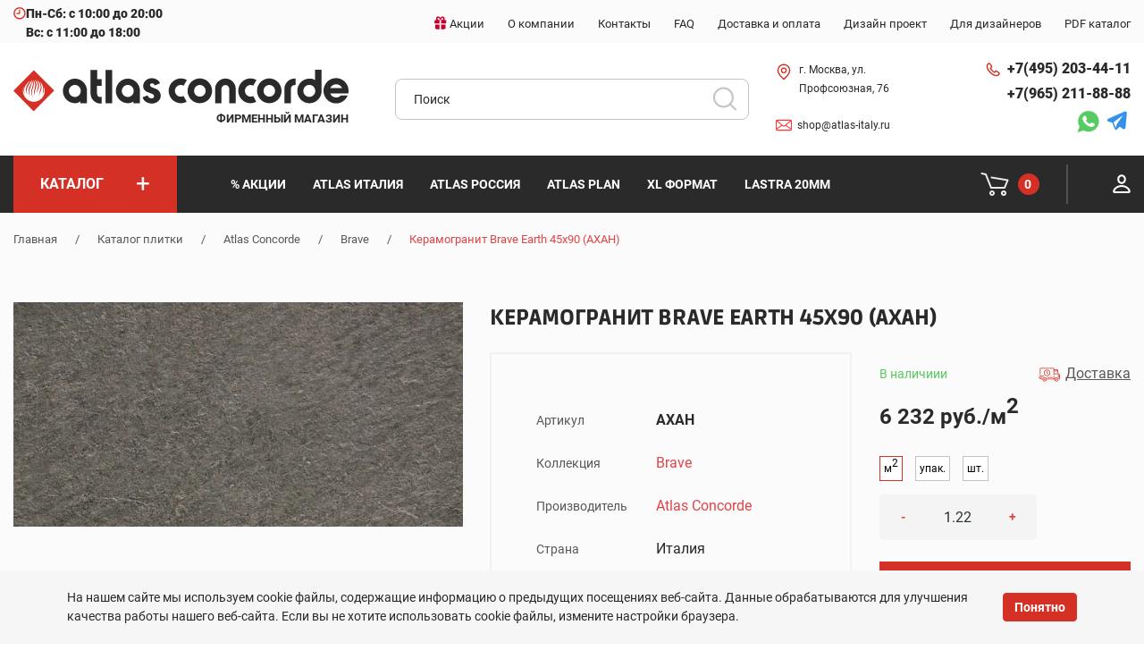

--- FILE ---
content_type: text/html; charset=UTF-8
request_url: https://atlas-italy.ru/product/keramogranit-axah-1-22-3/
body_size: 31663
content:

<!DOCTYPE html><html lang="ru"><head><meta http-equiv="pragma" content="no-cache" /><meta http-equiv="expires" content="-1" /><meta http-equiv="cache-control" content="no-cache"/><meta name="viewport" content="width=device-width, initial-scale=1, user-scalable=0"><meta name="format-detection" content="telephone=no"><meta name="theme-color" content="#c40031"/><title>Керамогранит Brave Earth 45x90 (AXAH)  — купить по цене 6 560 руб. в Москве -  Atlas Italy</title><meta http-equiv="Content-Type" content="text/html; charset=UTF-8" />
<meta name="keywords" content="Керамогранит Brave Earth 45x90 (AXAH) " />
<meta name="description" content="Керамогранит Brave Earth 45x90 (AXAH)  купить по цене 6 560 руб. в фирменном магазине Atlas Concorde в Москве.  3D визуализация и дизайн. Гарантия качества.  ☎️ +7 (495) 203-44-11." />
<link href="/bitrix/js/ui/design-tokens/dist/ui.design-tokens.css?172674910626358" type="text/css" rel="stylesheet"/>

<script>if(!window.BX)window.BX={};if(!window.BX.message)window.BX.message=function(mess){if(typeof mess==='object'){for(let i in mess) {BX.message[i]=mess[i];} return true;}};</script>
<script>(window.BX||top.BX).message({"JS_CORE_LOADING":"Загрузка...","JS_CORE_NO_DATA":"- Нет данных -","JS_CORE_WINDOW_CLOSE":"Закрыть","JS_CORE_WINDOW_EXPAND":"Развернуть","JS_CORE_WINDOW_NARROW":"Свернуть в окно","JS_CORE_WINDOW_SAVE":"Сохранить","JS_CORE_WINDOW_CANCEL":"Отменить","JS_CORE_WINDOW_CONTINUE":"Продолжить","JS_CORE_H":"ч","JS_CORE_M":"м","JS_CORE_S":"с","JSADM_AI_HIDE_EXTRA":"Скрыть лишние","JSADM_AI_ALL_NOTIF":"Показать все","JSADM_AUTH_REQ":"Требуется авторизация!","JS_CORE_WINDOW_AUTH":"Войти","JS_CORE_IMAGE_FULL":"Полный размер"});</script>



<script>BX.Runtime.registerExtension({"name":"main.core","namespace":"BX","loaded":true});</script>
<script>
</script>
<script>BX.Runtime.registerExtension({"name":"ui.dexie","namespace":"BX.DexieExport","loaded":true});</script>
<script>BX.Runtime.registerExtension({"name":"fc","namespace":"window","loaded":true});</script>
<script>BX.Runtime.registerExtension({"name":"pull.protobuf","namespace":"BX","loaded":true});</script>
<script>BX.Runtime.registerExtension({"name":"rest.client","namespace":"window","loaded":true});</script>
<script>(window.BX||top.BX).message({"pull_server_enabled":"N","pull_config_timestamp":0,"shared_worker_allowed":"Y","pull_guest_mode":"N","pull_guest_user_id":0,"pull_worker_mtime":1745526939});(window.BX||top.BX).message({"PULL_OLD_REVISION":"Для продолжения корректной работы с сайтом необходимо перезагрузить страницу."});</script>
<script>BX.Runtime.registerExtension({"name":"pull.client","namespace":"BX","loaded":true});</script>
<script>BX.Runtime.registerExtension({"name":"pull","namespace":"window","loaded":true});</script>
<script>BX.Runtime.registerExtension({"name":"ui.design-tokens","namespace":"window","loaded":true});</script>
<script>BX.Runtime.registerExtension({"name":"ui.fonts.opensans","namespace":"window","loaded":true});</script>
<script>BX.Runtime.registerExtension({"name":"main.popup","namespace":"BX.Main","loaded":true});</script>
<script>BX.Runtime.registerExtension({"name":"popup","namespace":"window","loaded":true});</script>
<script>(window.BX||top.BX).message({"LANGUAGE_ID":"ru","FORMAT_DATE":"DD.MM.YYYY","FORMAT_DATETIME":"DD.MM.YYYY HH:MI:SS","COOKIE_PREFIX":"BITRIX_SM","SERVER_TZ_OFFSET":"10800","UTF_MODE":"Y","SITE_ID":"s1","SITE_DIR":"\/","USER_ID":"","SERVER_TIME":1769411769,"USER_TZ_OFFSET":0,"USER_TZ_AUTO":"Y","bitrix_sessid":"f71bddb78f078c4fe39b7137157f80fa"});</script>

<script src="/bitrix/js/ui/dexie/dist/dexie.bundle.js?1751219972218847"></script>

<meta property="og:title" content="Керамогранит Brave Earth 45x90 (AXAH)  — купить по цене 6 560 руб. в Москве -  Atlas Italy">
<meta property="og:description" content="Керамогранит Brave Earth 45x90 (AXAH)  купить по цене 6 560 руб. в фирменном магазине Atlas Concorde в Москве.  3D визуализация и дизайн. Гарантия качества.  ☎️ +7 (495) 203-44-11.">
<meta property="og:image" content="https://atlas-italy.ru/upload/iblock/8ce/mdbp02r1zlx8oor1xqxey2jmnttdlshh/brave1.jpg">
<meta property="og:type" content="website">
<meta property="og:url" content="https://atlas-italy.ru/product/keramogranit-axah-1-22-3/">
<link rel="canonical" href="https://atlas-italy.ru/product/keramogranit-axah-1-22-3/" />

<link rel="manifest" href="/manifest.webmanifest"><link rel="shortcut icon" href="/favicon.png" type="image/x-icon"><link rel="apple-touch-icon" href="/touch-icon-iphone.png"><link rel="apple-touch-icon" sizes="76x76" href="/favicon_76.png"><link rel="apple-touch-icon" sizes="120x120" href="/favicon_120.png"><link rel="apple-touch-icon" sizes="152x152" href="/favicon_152.png"><link rel="apple-touch-icon" sizes="180x180" href="/favicon_180.png"><link rel="apple-touch-icon" sizes="192x192" href="/favicon_192.png"><link rel="apple-touch-icon" sizes="512x512" href="/favicon_512.png"><link rel="shortcut icon" href="/bitrix/templates/atlas/favicon.ico" type="image/x-icon" /><link rel="stylesheet" href="/bitrix/templates/atlas/css/style_head.css"><script type="application/ld+json">
{
    "@context" : "http://schema.org",
    "@type" : "Organization",
    "name" : "Интернет-магазин ATLAS CONCORDE",
    "email" : "shop@atlas-italy.ru",
    "url" : "https://atlas-italy.ru/",
    "contactPoint" : [
    { "@type" : "ContactPoint",
          "telephone" : "+74952034411",
          "contactType" : "Тел.1",
          "email" : "shop@atlas-italy.ru",
          "url" : "https://atlas-italy.ru/"
    },{ "@type" : "ContactPoint",
          "telephone" : "+79652118888",
          "contactType" : "Тел.2",
          "email" : "shop@atlas-italy.ru",
          "url" : "https://atlas-italy.ru/"
    } ],
    "sameAs" : [
        "https://www.instagram.com/atlasitaly/"
    ],
    "address" : [
        { "@type" : "PostalAddress",
        "addressLocality" : "Москва",
        "streetAddress" : "ул. Профсоюзная дом 76" 
        }
    ]
}
</script><script type="application/ld+json">
{
    "@context": "http://schema.org",
    "@type": "WebSite",
    "url": "https://atlas-italy.ru/",
        "potentialAction": {
        "@type": "SearchAction",
        "target": "https://atlas-italy.ru/catalog/?q={query}",
        "query-input": "required name=query"
    }
}
</script><script type="application/ld+json">
{
    "@context": "http://schema.org",
    "@type": "Store",
    "name": "Интернет-магазин ATLAS CONCORDE",
    "image": "https://atlas-italy.ru/local/templates/atlas.2020/images/logo.png",
    "openingHoursSpecification": [
        {
            "@type": "OpeningHoursSpecification",
            "dayOfWeek": [
                "Понедельник",
                "Вторник",
                "Среда",
                "Четверг",
                "Пятница",
                "Суббота"
            ],
            "opens": "10:00",
            "closes": "20:00"
        },{
            "@type": "OpeningHoursSpecification",
            "dayOfWeek": [
                "Воскресенье"
            ],
            "opens": "11:00",
            "closes": "18:00"
        }
    ],
    "telephone": [
        "+84952034411",
        "+89652118888"
    ],
    "address" : [
        { "@type" : "PostalAddress",
        "addressLocality" : "Москва",
        "streetAddress" : "ул. Профсоюзная, д. 76" 
        }
    ],
    "priceRange": "RUB"
}
</script><!-- Yandex.Metrika counter -->
<script >
   (function(m,e,t,r,i,k,a){m[i]=m[i]||function(){(m[i].a=m[i].a||[]).push(arguments)};
   m[i].l=1*new Date();
   for (var j = 0; j < document.scripts.length; j++) {if (document.scripts[j].src === r) { return; }}
   k=e.createElement(t),a=e.getElementsByTagName(t)[0],k.async=1,k.src=r,a.parentNode.insertBefore(k,a)})
   (window, document, "script", "https://mc.yandex.ru/metrika/tag.js", "ym");

   ym(68180872, "init", {
        clickmap:true,
        trackLinks:true,
        accurateTrackBounce:true
   });
</script>
<noscript><div><img src="https://mc.yandex.ru/watch/68180872" style="position:absolute; left:-9999px;" alt="" /></div></noscript>
<!-- /Yandex.Metrika counter --></head>
<body><div class="out"><header class="header"><div class="top-line"><div class="container"><div class="row"><div class="col-xl-3 col-lg-12 col-sm-6 col-4"><div class="work-time"><svg><use xlink:href="#clock-icon"></use></svg><span class="time">Пн-Сб: с 10:00 до 20:00 <br>Вс: с 11:00 до 18:00</span></div><div class="mobile-menu"><svg><use xlink:href="#menu-icon"></use></svg><span>меню</span></div></div><div class="col-xl-9 col-lg-12 col-sm-6 col-8 right-top-menu"><ul class="top-menu"><li class="top-menu-item"><a href="/sale/" class="top-menu-item-link"><div class="gift-icon"><svg><use xlink:href="#gift-icon"></use></svg></div><span class="top-menu-item-link__name">Акции</span></a></li><li class="top-menu-item"><a href="/about/" class="top-menu-item-link"><span class="top-menu-item-link__name">О компании</span></a></li><li class="top-menu-item"><a href="/contacts/" class="top-menu-item-link"><span class="top-menu-item-link__name">Контакты</span></a></li><li class="top-menu-item"><a href="/faq/" class="top-menu-item-link"><span class="top-menu-item-link__name">FAQ</span></a></li><li class="top-menu-item"><a href="/delivery/" class="top-menu-item-link"><span class="top-menu-item-link__name">Доставка и оплата</span></a></li><li class="top-menu-item"><a href="/design3d/" class="top-menu-item-link"><span class="top-menu-item-link__name">Дизайн проект</span></a></li><li class="top-menu-item"><a href="/for_designers/" class="top-menu-item-link"><span class="top-menu-item-link__name">Для дизайнеров</span></a></li><li class="top-menu-item"><a href="/downloads/Atlas-Concorde-Catalog-2024.pdf" class="top-menu-item-link"><span class="top-menu-item-link__name">PDF каталог</span></a></li></ul><ul class="right-mobile-menu"><div class="user-actions"><ul><li><!--'start_frame_cache_FKauiI'--><a href="/cart/"><div class="cart"><svg><use xlink:href="#cart-w-icon"></use></svg><span class="counter">0</span></div></a><!--'end_frame_cache_FKauiI'--></li><li><a href="/personal/"><div class="account"><svg><use xlink:href="#user-icon"></use></svg></div></a></li></ul></div></ul></div></div></div></div><div class="bottom-line"><div class="container"><div class="row"><div class="col-xl-4 col-lg-6 col-md-8 col-sm-12"><div class="logo-wrap"><div class="logo"><a href="/"><img src="/bitrix/templates/atlas/images/logo 3.svg" alt="logo"></a></div><div class="logo-text">ФИРМЕННЫЙ МАГАЗИН</div></div></div><div class="col-xl-4 order-xl-2 col-lg-12 order-lg-4 col-md-8 order-md-3 order-3"><form class="search-form" action="/catalog/" method="GET" id="search_form"><input class="find_field" name="q" type="text" placeholder="Поиск" id="search_input" onclick="runSearchAutocomplete(this);" value=""/><button class="find_button font0">Искать</button></form></div><div class="col-xl-2 order-xl-3 order-lg-2 col-lg-3 col-md-4 order-md-2 order-2"><div class="header-info"><ul class="header-info-adress"><li class="header-info-item pin"><svg><use xlink:href="#pin-icon"></use></svg><a href="/contacts/" class="header-info-phone-item__link">г. Москва, ул. Профсоюзная, 76</a></li><li class="header-info-item parking"><svg><use xlink:href="#mail-icon"></use></svg><strong><a class="header-info-phone-item__link" href="mailto:shop@atlas-italy.ru">shop@atlas-italy.ru</a></strong></li></ul></div></div><div class="col-xl-2 order-xl-4 order-lg-3 col-lg-3 col-md-4 order-md-4 order-2"><div class="header-info"><ul class="header-info-phone"><li class="header-info-phone-item"><div class="phone-icon"><svg><use xlink:href="#phone-icon"></use></svg></div><a class="header-info-phone-item__link" href="tel:+74952034411">+7(495) 203-44-11</a></li><li class="header-info-phone-item"><a class="header-info-phone-item__link" href="tel:+79652118888">+7(965) 211-88-88</a></li></ul><div class="header-info-messengers"><a href="https://wa.me/79652118888" tabindex="0"><svg><use xlink:href="#whatsapp-icon"></use></svg></a><a href="https://t.me/atlas_concorde" tabindex="0">
    <svg width="21" height="20" viewBox="0 0 25 20" fill="none"
         xmlns="http://www.w3.org/2000/svg">
        <path fill-rule="evenodd" clip-rule="evenodd"
              d="M18.7339 0.0334644C18.4672 0.110393 0.889237 7.86927 0.697929 7.99448C0.448255 8.15797 0.296208 8.33772 0.135397 8.65957C0.0107353 8.90907 0 8.96536 0 9.36839C0 9.77342 0.0103848 9.82704 0.138683 10.0847C0.214926 10.2379 0.357859 10.4463 0.45623 10.5479C0.779737 10.8819 0.978581 10.9508 3.0027 11.4309C4.02628 11.6737 4.91306 11.8915 4.97331 11.9149C5.03356 11.9383 5.11414 11.9988 5.15235 12.0493C5.19056 12.0998 5.95785 13.8298 6.85743 15.8937C7.75705 17.9577 8.53087 19.6933 8.57706 19.7506C8.76324 19.9817 9.17351 20.0707 9.44246 19.9383C9.51226 19.904 10.4305 19.0984 11.4831 18.1482L13.3968 16.4205L15.0794 17.6296C16.0048 18.2945 16.875 18.889 17.0131 18.9506C17.2356 19.0499 17.3165 19.0626 17.7243 19.0626C18.1491 19.0626 18.2066 19.0526 18.4746 18.9318C18.9613 18.7123 19.2989 18.3541 19.4515 17.8951C19.5451 17.6136 21.0245 2.01317 20.9997 1.56811C20.9797 1.20761 20.8308 0.862372 20.5433 0.51017C20.4057 0.341511 20.3109 0.277258 20.0245 0.158593C19.7242 0.0340898 19.6179 0.0116992 19.2798 0.0015672C19.0629 -0.00493731 18.8173 0.00940602 18.7339 0.0334644ZM13.5876 8.77815C11.7924 11.3717 10.2951 13.5739 10.2604 13.6721C10.2257 13.7703 9.94627 14.6106 9.63938 15.5393C9.33252 16.4681 9.06904 17.2496 9.05393 17.2759C9.02895 17.3195 6.63418 11.8928 6.62178 11.7646C6.61718 11.7166 16.8051 4.0269 16.8388 4.05287C16.8459 4.0583 15.3829 6.18469 13.5876 8.77815Z"
              fill="#3390EC" />
    </svg>
</a></div></div></div></div></div></div><div class="catalog-line"><div class="container"><div class="row"><div class="col-xl-2 col-lg-2"><div class="catalog-btn"><a href="/catalog/"><span class="catalog-menu-item-link__name">Каталог</span><span class="catalog-menu-item-link__plus">+</span></a></div><div class="dd-catalog" style="display: none;"></div></div><div class="col-lg-8"><nav><ul class="catalog-menu"><li class="catalog-menu-item"><a href="/sale/" class="catalog-menu-item-link"><span class="catalog-menu-item-link__name">% Акции</span></a></li><li class="catalog-menu-item"><a href="/catalog/atlas-concorde/" class="catalog-menu-item-link"><span class="catalog-menu-item-link__name">Atlas Италия</span></a></li><li class="catalog-menu-item"><a href="/catalog/atlas-concorde-russia/" class="catalog-menu-item-link"><span class="catalog-menu-item-link__name">Atlas Россия</span></a></li><li class="catalog-menu-item"><a href="/catalog/atlas-concorde/plan/" class="catalog-menu-item-link"><span class="catalog-menu-item-link__name">Atlas PLAN</span></a></li><li class="catalog-menu-item"><a href="/catalog/atlas-concorde/xl-format/" class="catalog-menu-item-link"><span class="catalog-menu-item-link__name">XL Формат</span></a></li><li class="catalog-menu-item"><a href="/catalog/atlas-concorde/lastra-20mm/" class="catalog-menu-item-link"><span class="catalog-menu-item-link__name">Lastra 20mm</span></a></li></ul></nav></div><div class="col-lg-2"><div class="user-actions"><ul><li><a href="/cart/"><div class="cart"><svg><use xlink:href="#cart-w-icon"></use></svg><span id="header-cart-counter" class="counter"></span></div></a></li><li><a href="/personal/"><div class="account"><svg><use xlink:href="#user-icon"></use></svg></div></a></li></ul></div></div></div></div></div><div class="mobile-popup-menu"><div class="menu-wrapper"><div class="close-section"><a href="#" class="button close-button"><svg><use xlink:href="#x-icon"></use></svg></a></div><div class="catalog-section"><a href="#" class="catalog-menu-item-link"><span class="catalog-menu-item-link__name">Каталог</span><span class="catalog-menu-item-link__plus">+</span></a></div><div class="dd-catalog" style="display: none;"></div><nav class="menu-section"><ul class="catalog-menu"><li class="menu-item"><a href="/sale/" class="catalog-menu-item-link"><span class="catalog-menu-item-link__name">% Акции</span></a></li><li class="menu-item"><a href="/catalog/atlas-concorde/" class="catalog-menu-item-link"><span class="catalog-menu-item-link__name">Atlas Италия</span></a></li><li class="menu-item"><a href="/catalog/atlas-concorde-russia/" class="catalog-menu-item-link"><span class="catalog-menu-item-link__name">Atlas Россия</span></a></li><li class="menu-item"><a href="/catalog/atlas-concorde/plan/" class="catalog-menu-item-link"><span class="catalog-menu-item-link__name">Atlas PLAN</span></a></li><li class="menu-item"><a href="/catalog/atlas-concorde/xl-format/" class="catalog-menu-item-link"><span class="catalog-menu-item-link__name">XL Формат</span></a></li><li class="menu-item"><a href="/catalog/atlas-concorde/lastra-20mm/" class="catalog-menu-item-link"><span class="catalog-menu-item-link__name">Lastra 20mm</span></a></li></ul><ul class="more-menu"><li class="top-menu-item"><a href="/sale/" class="top-menu-item-link"><div class="gift-icon"><svg><use xlink:href="#gift-icon"></use></svg></div><span class="top-menu-item-link__name">Акции</span></a></li><li class="top-menu-item"><a href="/about/" class="top-menu-item-link"><span class="top-menu-item-link__name">О компании</span></a></li><li class="top-menu-item"><a href="/contacts/" class="top-menu-item-link"><span class="top-menu-item-link__name">Контакты</span></a></li><li class="top-menu-item"><a href="/faq/" class="top-menu-item-link"><span class="top-menu-item-link__name">FAQ</span></a></li><li class="top-menu-item"><a href="/delivery/" class="top-menu-item-link"><span class="top-menu-item-link__name">Доставка и оплата</span></a></li><li class="top-menu-item"><a href="/design3d/" class="top-menu-item-link"><span class="top-menu-item-link__name">Дизайн проект</span></a></li><li class="top-menu-item"><a href="/for_designers/" class="top-menu-item-link"><span class="top-menu-item-link__name">Для дизайнеров</span></a></li><li class="top-menu-item"><a href="/downloads/Atlas-Concorde-Catalog-2024.pdf" class="top-menu-item-link"><span class="top-menu-item-link__name">PDF каталог</span></a></li></ul></nav></div></div></header><main class="content-page"><section class="breadcrumbs"><div class="container"><div class="row"><div class="col-12"><a href="/" title="Главная">Главная</a><span class="divider">/</span><a href="/catalog/" title="Каталог плитки">Каталог плитки</a><span class="divider">/</span><a href="/catalog/atlas-concorde/" title="Atlas Concorde">Atlas Concorde</a><span class="divider">/</span><a href="/catalog/atlas-concorde/brave/" title="Brave">Brave</a><span class="divider">/</span><span class="active">Керамогранит Brave Earth 45x90 (AXAH) </span></div></div></div><script type="application/ld+json">
{
 "@context": "http://schema.org",
 "@type": "BreadcrumbList",
 "itemListElement":
 [
  {
        "@type": "ListItem",
        "position": 1,
        "item":
        {
         "@id": "/",
         "name": "Главная"
         }
       },{
        "@type": "ListItem",
        "position": 2,
        "item":
        {
         "@id": "/product/",
         "name": "Каталог плитки"
         }
       },{
        "@type": "ListItem",
        "position": 3,
        "item":
        {
         "@id": "/catalog/atlas-concorde/",
         "name": "Atlas Concorde"
         }
       },{
        "@type": "ListItem",
        "position": 4,
        "item":
        {
         "@id": "/catalog/atlas-concorde/brave/",
         "name": "Brave"
         }
       },{
        "@type": "ListItem",
        "position": 5,
        "item":
        {
         "@id": "",
         "name": "Керамогранит Brave Earth 45x90 (AXAH) "
         }
       }
 ]
}
</script></section><script type="application/ld+json">{
    "@context": "http://schema.org",
    "@type": "Product",
    "description": "Заказывайте Керамогранит Brave Earth 45x90 (AXAH)  по выгодной цене. Всего за 6232 руб.",
    "name": "Керамогранит Brave Earth 45x90 (AXAH) ",
    "image": ["/upload/iblock/925/ur33gal7ayy5fu4gpusiwx5or2k5jek0/AXAH.jpg"],
    "brand": {
        "@type": "Brand",
        "name": "Atlas Concorde"
    },
    "sku": "AXAH",
    "mpn": "none",
    "gtin0": "",    "offers": {
        "sku": "AXAH",
        "@type": "Offer",
        "availability": "http://schema.org/InStock",
        "url": "https://atlas-italy.ru/product/keramogranit-axah-1-22-3/",
        "price": "6232",
        "priceCurrency": "RUB",
        "priceValidUntil": "2026-02-21",
        "seller": {
            "@type": "Organization",
            "name": "Интернет-магазин ATLAS CONCORDE"
        }
    },    "aggregateRating": {
        "@type": "AggregateRating",
        "ratingValue": "5",
        "reviewCount": "1",
        "bestRating": "5",
        "worstRating": "0"
    },
    "review": []
}</script><section class="colection-item"><div class="container"><div class="row"><div class="col-lg-5 col-md-6"><div class="collect-slider-wrapper"><div class="collect-slider-preview js-slider-single"><div class="collect-slider-item"><a href="/upload/iblock/925/ur33gal7ayy5fu4gpusiwx5or2k5jek0/AXAH.jpg" class="" data-fancybox="gal-prod"><picture><source srcset="/upload/resize_cache/webp/iblock/925/ur33gal7ayy5fu4gpusiwx5or2k5jek0/580_580_1/axah.webp" type="image/webp"><source srcset="/upload/resize_cache/iblock/925/ur33gal7ayy5fu4gpusiwx5or2k5jek0/580_580_1/AXAH.jpg" type="image/jpeg"><img src="/upload/resize_cache/iblock/925/ur33gal7ayy5fu4gpusiwx5or2k5jek0/580_580_1/AXAH.jpg" alt="Керамогранит Brave Earth 45x90 (AXAH) " loading="lazy" width="580" height="289"></picture></a></div></div></div></div><div class="col-lg-7 col-md-6"><div class="row"><div class="col-md-12"><h1 class="colection-item__title">Керамогранит Brave Earth 45x90 (AXAH) </h1></div></div><div class="row"><div class="col-md-7"><div class="colection-info"><table><tbody><tr><td class="dt">Артикул</td><td class="dd"><span class="article">AXAH</span></td></tr><tr><td class="dt">Коллекция</td><td class="dd"><a href="/catalog/atlas-concorde/brave/">Brave</a>  </td></tr><tr><td class="dt">Производитель</td><td class="dd"><a href="/factory/atlas-concorde/">Atlas Concorde</a>  </td></tr><tr><td class="dt">Страна</td><td class="dd">Италия  </td></tr><tr><td class="dt">Цвет</td><td class="dd">коричневый  </td></tr><tr><td class="dt">Материал</td><td class="dd">керамогранит  </td></tr><tr><td class="dt">Назначение</td><td class="dd">для ванной, для комнаты, для кухни, для общественных помещений, для улицы  </td></tr><tr><td class="dt">Размер</td><td class="dd">45*90 см</td></tr><tr><td class="dt">Плиток в упаковке</td><td class="dd">3  шт.</td></tr><tr><td class="dt">Метраж упаковки</td><td class="dd">1.22  м²</td></tr><tr><td class="dt">Поверхность</td><td class="dd">матовая  </td></tr><tr><td class="dt">Вес</td><td class="dd">24.5  кг</td></tr><tr><td class="dt">Стиль</td><td class="dd">Под камень  </td></tr><tr><td class="dt">Толщина плитки</td><td class="dd">9  мм</td></tr></tbody></table></div></div><div class="col-md-5"><div class="product-detail product-form"><div class="aviliable"><span class="present">В наличиии</span><a href="/delivery/"><svg><use xlink:href="#delivery-icon"></use></svg> <span class="delivery">Доставка</span></a></div><div class="price">6 232 руб./м<sup>2</sup></div><div class="count-block__portion"><label for="inp_1_" class="change-qty  active" data-qty="m2"><span>м<sup>2</sup></span></label><label for="inp_2_" class="change-qty " data-qty="pack">упак.</label><label for="inp_3_" class="change-qty " data-qty="sht">шт.</label></div><div class="quantity count-block__btns" data-qty="m2"><a href="#" class="minus">-</a><input id="inp_1_" class="value qty" type="text" min="0" name="mtr" value="1.22" data-step="1.22"><a href="#" class="plus">+</a></div><div class="quantity count-block__btns" style="display:none;" data-qty="pack"><a href="#" class="minus">-</a><input id="inp_2_" class="value" type="text" min="0" name="item" value="1" data-step="1"><a href="#" class="pus">+</a></div><div class="quantity count-block__btns" style="display:none;" data-qty="sht"><a href="#" class="minus">-</a><input id="inp_3_" class="value" type="text" min="0" name="count" value="3" data-step="3"><a href="#" class="plus">+</a></div><a data-product-id="84839" href="#" class="add2cart"><div class="cart-btn red"><svg><use xlink:href="#cart-w-icon"></use></svg><span data-set-text="В корзине">Купить</span></div></a></div></div></div><div class="row"><div class="col-md-12"><div class="info-block"><svg><use xlink:href="#info-icon"></use></svg> <span>Это важно!</span><p>Плитка продается коробками! 1 коробка данного товара = 1.22 м2</p></div></div></div></div></div></div></section><section class="other-colections"><div class="container"><div class="row bordered-bottom" data-entity="edfr41"><div class="col-md-12"><div class="block-title">ДРУГИЕ ТОВАРЫ КОЛЛЕКЦИИ</div></div></div><div class="row"><!-- items-container --><div class="col-lg-3 col-md-6">		<div class="collect-item"><script type="application/ld+json">{
            "@context": "http://schema.org",
            "@type": "Product",
            "description": "Заказывайте Керамогранит Brave Coke 60x60  20 mm (AXAX)  по выгодной цене. Всего за 9300 руб.",
            "name": "Керамогранит Brave Coke 60x60  20 mm (AXAX) ",
            "image": "://atlas-italy.ru/upload/iblock/697/4dtgzn1x1g2wfsop5mkoajsdtjqp1scc/AXAX.jpg",
            "brand": "none",
            "sku": "AXAX",
            "mpn": "none",
            "gtin0": "",            "offers": {
                "sku": "AXAX",
                "@type": "Offer",
                "availability": "http://schema.org/InStock",
                "url": "://atlas-italy.ru/product/keramogranit-axax-0-72-2/",
                "price": "9300",
                "priceCurrency": "RUB",
                "priceValidUntil": "2026-02-25",
                "seller": {
                    "@type": "Organization",
                    "name": "Интернет-магазин ATLAS CONCORDE"
                }
            },            "aggregateRating": {
                "@type": "AggregateRating",
                "ratingValue": "5",
                "reviewCount": "1",
                "bestRating": "5",
                "worstRating": "0"
            },            "review": []
        }</script><div class="collect-item-image-wrapper"><a href="/product/keramogranit-axax-0-72-2/"><picture><source srcset="/upload/resize_cache/webp/iblock/697/4dtgzn1x1g2wfsop5mkoajsdtjqp1scc/470_470_1/axax.webp" type="image/webp"><source srcset="/upload/resize_cache/iblock/697/4dtgzn1x1g2wfsop5mkoajsdtjqp1scc/470_470_1/AXAX.jpg" type="image/jpeg"><img src="/upload/resize_cache/iblock/697/4dtgzn1x1g2wfsop5mkoajsdtjqp1scc/470_470_1/AXAX.jpg" alt="Керамогранит Brave Coke 60x60  20 mm (AXAX) " loading="lazy" width="470" height="469"></picture></a></div><div class="collect-item-wrapper product-form"><div class="collect-item__name"><a href="/product/keramogranit-axax-0-72-2/">Керамогранит Brave Coke 60x60  20 mm (AXAX) </a></div><div class="collect-item__properties"><div class="collect-item__property"><span class="name">Артикул</span><span class="value article">AXAX</span></div><div class="collect-item__property"><span class="name">Цена</span><span class="value price">9300 руб./м<sup>2</sup></span></div><div class="collect-item__property"><span class="name">Размер</span><span class="value">60x60 см</span></div></div><div class="collect-item__frequency"><div class="count-block__portion"><label for="inp_1_84307" class="change-qty  active" data-qty="m2"><span>м<sup>2</sup></span></label><label for="inp_2_84307" class="change-qty " data-qty="pack">упак.</label><label for="inp_3_84307" class="change-qty " data-qty="sht">шт.</label></div><div class="quantity count-block__btns" data-qty="m2"><a href="#" class="minus">-</a><input id="inp_1_84307" class="value qty" type="text" min="0" name="mtr" value="0.72" data-step="0.72"><a href="#" class="plus">+</a></div><div class="quantity count-block__btns" style="display:none;" data-qty="pack"><a href="#" class="minus">-</a><input id="inp_2_84307" class="value" type="text" min="0" name="item" value="1" data-step="1"><a href="#" class="pus">+</a></div><div class="quantity count-block__btns" style="display:none;" data-qty="sht"><a href="#" class="minus">-</a><input id="inp_3_84307" class="value" type="text" min="0" name="count" value="2" data-step="2"><a href="#" class="plus">+</a></div></div><a data-product-id="92132" href="#;" class="add2cart"><div class="cart-btn"><svg><use xlink:href="#cart-r-icon"></use></svg><span data-set-text="В корзине">В корзину</span></div></a></div></div></div><div class="col-lg-3 col-md-6">		<div class="collect-item"><script type="application/ld+json">{
            "@context": "http://schema.org",
            "@type": "Product",
            "description": "Заказывайте Керамогранит Brave Pearl 60x60  20 mm (AXAU)  по выгодной цене. Всего за 9300 руб.",
            "name": "Керамогранит Brave Pearl 60x60  20 mm (AXAU) ",
            "image": "://atlas-italy.ru/upload/iblock/0a7/rs6i42yclix97hc4zg6634dkvfll8rkg/AXAU.jpg",
            "brand": "none",
            "sku": "AXAU",
            "mpn": "none",
            "gtin0": "",            "offers": {
                "sku": "AXAU",
                "@type": "Offer",
                "availability": "http://schema.org/InStock",
                "url": "://atlas-italy.ru/product/keramogranit-axau-0-72-2/",
                "price": "9300",
                "priceCurrency": "RUB",
                "priceValidUntil": "2026-02-25",
                "seller": {
                    "@type": "Organization",
                    "name": "Интернет-магазин ATLAS CONCORDE"
                }
            },            "aggregateRating": {
                "@type": "AggregateRating",
                "ratingValue": "5",
                "reviewCount": "1",
                "bestRating": "5",
                "worstRating": "0"
            },            "review": []
        }</script><div class="collect-item-image-wrapper"><a href="/product/keramogranit-axau-0-72-2/"><picture><source srcset="/upload/resize_cache/webp/iblock/0a7/rs6i42yclix97hc4zg6634dkvfll8rkg/470_470_1/axau.webp" type="image/webp"><source srcset="/upload/resize_cache/iblock/0a7/rs6i42yclix97hc4zg6634dkvfll8rkg/470_470_1/AXAU.jpg" type="image/jpeg"><img src="/upload/resize_cache/iblock/0a7/rs6i42yclix97hc4zg6634dkvfll8rkg/470_470_1/AXAU.jpg" alt="Керамогранит Brave Pearl 60x60  20 mm (AXAU) " loading="lazy" width="470" height="470"></picture></a></div><div class="collect-item-wrapper product-form"><div class="collect-item__name"><a href="/product/keramogranit-axau-0-72-2/">Керамогранит Brave Pearl 60x60  20 mm (AXAU) </a></div><div class="collect-item__properties"><div class="collect-item__property"><span class="name">Артикул</span><span class="value article">AXAU</span></div><div class="collect-item__property"><span class="name">Цена</span><span class="value price">9300 руб./м<sup>2</sup></span></div><div class="collect-item__property"><span class="name">Размер</span><span class="value">60x60 см</span></div></div><div class="collect-item__frequency"><div class="count-block__portion"><label for="inp_1_64200" class="change-qty  active" data-qty="m2"><span>м<sup>2</sup></span></label><label for="inp_2_64200" class="change-qty " data-qty="pack">упак.</label><label for="inp_3_64200" class="change-qty " data-qty="sht">шт.</label></div><div class="quantity count-block__btns" data-qty="m2"><a href="#" class="minus">-</a><input id="inp_1_64200" class="value qty" type="text" min="0" name="mtr" value="0.72" data-step="0.72"><a href="#" class="plus">+</a></div><div class="quantity count-block__btns" style="display:none;" data-qty="pack"><a href="#" class="minus">-</a><input id="inp_2_64200" class="value" type="text" min="0" name="item" value="1" data-step="1"><a href="#" class="pus">+</a></div><div class="quantity count-block__btns" style="display:none;" data-qty="sht"><a href="#" class="minus">-</a><input id="inp_3_64200" class="value" type="text" min="0" name="count" value="2" data-step="2"><a href="#" class="plus">+</a></div></div><a data-product-id="92131" href="#;" class="add2cart"><div class="cart-btn"><svg><use xlink:href="#cart-r-icon"></use></svg><span data-set-text="В корзине">В корзину</span></div></a></div></div></div><div class="col-lg-3 col-md-6">		<div class="collect-item"><script type="application/ld+json">{
            "@context": "http://schema.org",
            "@type": "Product",
            "description": "Заказывайте Керамогранит Brave Gypsum 60x60  20 mm (AXAT)  по выгодной цене. Всего за 9300 руб.",
            "name": "Керамогранит Brave Gypsum 60x60  20 mm (AXAT) ",
            "image": "://atlas-italy.ru/upload/iblock/d15/vb1o0gtv72crbjq5ll3uoioj3b5oxweu/AXAT.jpg",
            "brand": "none",
            "sku": "AXAT",
            "mpn": "none",
            "gtin0": "",            "offers": {
                "sku": "AXAT",
                "@type": "Offer",
                "availability": "http://schema.org/InStock",
                "url": "://atlas-italy.ru/product/keramogranit-axat-0-72-2/",
                "price": "9300",
                "priceCurrency": "RUB",
                "priceValidUntil": "2026-02-25",
                "seller": {
                    "@type": "Organization",
                    "name": "Интернет-магазин ATLAS CONCORDE"
                }
            },            "aggregateRating": {
                "@type": "AggregateRating",
                "ratingValue": "5",
                "reviewCount": "1",
                "bestRating": "5",
                "worstRating": "0"
            },            "review": []
        }</script><div class="collect-item-image-wrapper"><a href="/product/keramogranit-axat-0-72-2/"><picture><source srcset="/upload/resize_cache/webp/iblock/d15/vb1o0gtv72crbjq5ll3uoioj3b5oxweu/470_470_1/axat.webp" type="image/webp"><source srcset="/upload/resize_cache/iblock/d15/vb1o0gtv72crbjq5ll3uoioj3b5oxweu/470_470_1/AXAT.jpg" type="image/jpeg"><img src="/upload/resize_cache/iblock/d15/vb1o0gtv72crbjq5ll3uoioj3b5oxweu/470_470_1/AXAT.jpg" alt="Керамогранит Brave Gypsum 60x60  20 mm (AXAT) " loading="lazy" width="470" height="470"></picture></a></div><div class="collect-item-wrapper product-form"><div class="collect-item__name"><a href="/product/keramogranit-axat-0-72-2/">Керамогранит Brave Gypsum 60x60  20 mm (AXAT) </a></div><div class="collect-item__properties"><div class="collect-item__property"><span class="name">Артикул</span><span class="value article">AXAT</span></div><div class="collect-item__property"><span class="name">Цена</span><span class="value price">9300 руб./м<sup>2</sup></span></div><div class="collect-item__property"><span class="name">Размер</span><span class="value">60x60 см</span></div></div><div class="collect-item__frequency"><div class="count-block__portion"><label for="inp_1_50795" class="change-qty  active" data-qty="m2"><span>м<sup>2</sup></span></label><label for="inp_2_50795" class="change-qty " data-qty="pack">упак.</label><label for="inp_3_50795" class="change-qty " data-qty="sht">шт.</label></div><div class="quantity count-block__btns" data-qty="m2"><a href="#" class="minus">-</a><input id="inp_1_50795" class="value qty" type="text" min="0" name="mtr" value="0.72" data-step="0.72"><a href="#" class="plus">+</a></div><div class="quantity count-block__btns" style="display:none;" data-qty="pack"><a href="#" class="minus">-</a><input id="inp_2_50795" class="value" type="text" min="0" name="item" value="1" data-step="1"><a href="#" class="pus">+</a></div><div class="quantity count-block__btns" style="display:none;" data-qty="sht"><a href="#" class="minus">-</a><input id="inp_3_50795" class="value" type="text" min="0" name="count" value="2" data-step="2"><a href="#" class="plus">+</a></div></div><a data-product-id="92130" href="#;" class="add2cart"><div class="cart-btn"><svg><use xlink:href="#cart-r-icon"></use></svg><span data-set-text="В корзине">В корзину</span></div></a></div></div></div><div class="col-lg-3 col-md-6">		<div class="collect-item"><script type="application/ld+json">{
            "@context": "http://schema.org",
            "@type": "Product",
            "description": "Заказывайте Керамогранит Brave Earth 60x60  20 mm (AXAW)  по выгодной цене. Всего за 8996 руб.",
            "name": "Керамогранит Brave Earth 60x60  20 mm (AXAW) ",
            "image": "://atlas-italy.ru/upload/iblock/059/3pe9jgv13dco53nhfmcvjv9apqd6eu76/AXAW.jpg",
            "brand": "none",
            "sku": "AXAW",
            "mpn": "none",
            "gtin0": "",            "offers": {
                "sku": "AXAW",
                "@type": "Offer",
                "availability": "http://schema.org/InStock",
                "url": "://atlas-italy.ru/product/keramogranit-axaw-0-72-2/",
                "price": "8996",
                "priceCurrency": "RUB",
                "priceValidUntil": "2026-02-25",
                "seller": {
                    "@type": "Organization",
                    "name": "Интернет-магазин ATLAS CONCORDE"
                }
            },            "aggregateRating": {
                "@type": "AggregateRating",
                "ratingValue": "5",
                "reviewCount": "1",
                "bestRating": "5",
                "worstRating": "0"
            },            "review": []
        }</script><div class="collect-item-image-wrapper"><a href="/product/keramogranit-axaw-0-72-2/"><picture><source srcset="/upload/resize_cache/webp/iblock/059/3pe9jgv13dco53nhfmcvjv9apqd6eu76/470_470_1/axaw.webp" type="image/webp"><source srcset="/upload/resize_cache/iblock/059/3pe9jgv13dco53nhfmcvjv9apqd6eu76/470_470_1/AXAW.jpg" type="image/jpeg"><img src="/upload/resize_cache/iblock/059/3pe9jgv13dco53nhfmcvjv9apqd6eu76/470_470_1/AXAW.jpg" alt="Керамогранит Brave Earth 60x60  20 mm (AXAW) " loading="lazy" width="470" height="470"></picture></a></div><div class="collect-item-wrapper product-form"><div class="collect-item__name"><a href="/product/keramogranit-axaw-0-72-2/">Керамогранит Brave Earth 60x60  20 mm (AXAW) </a></div><div class="collect-item__properties"><div class="collect-item__property"><span class="name">Артикул</span><span class="value article">AXAW</span></div><div class="collect-item__property"><span class="name">Цена</span><span class="value price">8996 руб./м<sup>2</sup></span></div><div class="collect-item__property"><span class="name">Размер</span><span class="value">60x60 см</span></div></div><div class="collect-item__frequency"><div class="count-block__portion"><label for="inp_1_30963" class="change-qty  active" data-qty="m2"><span>м<sup>2</sup></span></label><label for="inp_2_30963" class="change-qty " data-qty="pack">упак.</label><label for="inp_3_30963" class="change-qty " data-qty="sht">шт.</label></div><div class="quantity count-block__btns" data-qty="m2"><a href="#" class="minus">-</a><input id="inp_1_30963" class="value qty" type="text" min="0" name="mtr" value="0.72" data-step="0.72"><a href="#" class="plus">+</a></div><div class="quantity count-block__btns" style="display:none;" data-qty="pack"><a href="#" class="minus">-</a><input id="inp_2_30963" class="value" type="text" min="0" name="item" value="1" data-step="1"><a href="#" class="pus">+</a></div><div class="quantity count-block__btns" style="display:none;" data-qty="sht"><a href="#" class="minus">-</a><input id="inp_3_30963" class="value" type="text" min="0" name="count" value="2" data-step="2"><a href="#" class="plus">+</a></div></div><a data-product-id="92129" href="#;" class="add2cart"><div class="cart-btn"><svg><use xlink:href="#cart-r-icon"></use></svg><span data-set-text="В корзине">В корзину</span></div></a></div></div></div><div class="col-lg-3 col-md-6">		<div class="collect-item"><script type="application/ld+json">{
            "@context": "http://schema.org",
            "@type": "Product",
            "description": "Заказывайте Керамогранит Brave Grey 60x60  20 mm (AXAV)  по выгодной цене. Всего за 8996 руб.",
            "name": "Керамогранит Brave Grey 60x60  20 mm (AXAV) ",
            "image": "://atlas-italy.ru/upload/iblock/d74/qmqvx7x7yvyyfdzribjwyi214v012v4n/AXAV.jpg",
            "brand": "none",
            "sku": "AXAV",
            "mpn": "none",
            "gtin0": "",            "offers": {
                "sku": "AXAV",
                "@type": "Offer",
                "availability": "http://schema.org/InStock",
                "url": "://atlas-italy.ru/product/keramogranit-axav-0-72-2/",
                "price": "8996",
                "priceCurrency": "RUB",
                "priceValidUntil": "2026-02-25",
                "seller": {
                    "@type": "Organization",
                    "name": "Интернет-магазин ATLAS CONCORDE"
                }
            },            "aggregateRating": {
                "@type": "AggregateRating",
                "ratingValue": "5",
                "reviewCount": "1",
                "bestRating": "5",
                "worstRating": "0"
            },            "review": []
        }</script><div class="collect-item-image-wrapper"><a href="/product/keramogranit-axav-0-72-2/"><picture><source srcset="/upload/resize_cache/webp/iblock/d74/qmqvx7x7yvyyfdzribjwyi214v012v4n/470_470_1/axav.webp" type="image/webp"><source srcset="/upload/resize_cache/iblock/d74/qmqvx7x7yvyyfdzribjwyi214v012v4n/470_470_1/AXAV.jpg" type="image/jpeg"><img src="/upload/resize_cache/iblock/d74/qmqvx7x7yvyyfdzribjwyi214v012v4n/470_470_1/AXAV.jpg" alt="Керамогранит Brave Grey 60x60  20 mm (AXAV) " loading="lazy" width="470" height="470"></picture></a></div><div class="collect-item-wrapper product-form"><div class="collect-item__name"><a href="/product/keramogranit-axav-0-72-2/">Керамогранит Brave Grey 60x60  20 mm (AXAV) </a></div><div class="collect-item__properties"><div class="collect-item__property"><span class="name">Артикул</span><span class="value article">AXAV</span></div><div class="collect-item__property"><span class="name">Цена</span><span class="value price">8996 руб./м<sup>2</sup></span></div><div class="collect-item__property"><span class="name">Размер</span><span class="value">60x60 см</span></div></div><div class="collect-item__frequency"><div class="count-block__portion"><label for="inp_1_19179" class="change-qty  active" data-qty="m2"><span>м<sup>2</sup></span></label><label for="inp_2_19179" class="change-qty " data-qty="pack">упак.</label><label for="inp_3_19179" class="change-qty " data-qty="sht">шт.</label></div><div class="quantity count-block__btns" data-qty="m2"><a href="#" class="minus">-</a><input id="inp_1_19179" class="value qty" type="text" min="0" name="mtr" value="0.72" data-step="0.72"><a href="#" class="plus">+</a></div><div class="quantity count-block__btns" style="display:none;" data-qty="pack"><a href="#" class="minus">-</a><input id="inp_2_19179" class="value" type="text" min="0" name="item" value="1" data-step="1"><a href="#" class="pus">+</a></div><div class="quantity count-block__btns" style="display:none;" data-qty="sht"><a href="#" class="minus">-</a><input id="inp_3_19179" class="value" type="text" min="0" name="count" value="2" data-step="2"><a href="#" class="plus">+</a></div></div><a data-product-id="92128" href="#;" class="add2cart"><div class="cart-btn"><svg><use xlink:href="#cart-r-icon"></use></svg><span data-set-text="В корзине">В корзину</span></div></a></div></div></div><div class="col-lg-3 col-md-6">		<div class="collect-item"><script type="application/ld+json">{
            "@context": "http://schema.org",
            "@type": "Product",
            "description": "Заказывайте Керамогранит Brave Coke 60x120  20 mm (AT5M)  по выгодной цене. Всего за 11400 руб.",
            "name": "Керамогранит Brave Coke 60x120  20 mm (AT5M) ",
            "image": "://atlas-italy.ru/upload/iblock/809/imhsdeqdvaet218ip91bvytc0pio5hyt/AT5M.jpg",
            "brand": "none",
            "sku": "AT5M",
            "mpn": "none",
            "gtin0": "",            "offers": {
                "sku": "AT5M",
                "@type": "Offer",
                "availability": "http://schema.org/InStock",
                "url": "://atlas-italy.ru/product/keramogranit-at5m-0-72-1/",
                "price": "11400",
                "priceCurrency": "RUB",
                "priceValidUntil": "2026-02-25",
                "seller": {
                    "@type": "Organization",
                    "name": "Интернет-магазин ATLAS CONCORDE"
                }
            },            "aggregateRating": {
                "@type": "AggregateRating",
                "ratingValue": "5",
                "reviewCount": "1",
                "bestRating": "5",
                "worstRating": "0"
            },            "review": []
        }</script><div class="collect-item-image-wrapper"><a href="/product/keramogranit-at5m-0-72-1/"><picture><source srcset="/upload/resize_cache/webp/iblock/809/imhsdeqdvaet218ip91bvytc0pio5hyt/470_470_1/at5m.webp" type="image/webp"><source srcset="/upload/resize_cache/iblock/809/imhsdeqdvaet218ip91bvytc0pio5hyt/470_470_1/AT5M.jpg" type="image/jpeg"><img src="/upload/resize_cache/iblock/809/imhsdeqdvaet218ip91bvytc0pio5hyt/470_470_1/AT5M.jpg" alt="Керамогранит Brave Coke 60x120  20 mm (AT5M) " loading="lazy" width="470" height="235"></picture></a></div><div class="collect-item-wrapper product-form"><div class="collect-item__name"><a href="/product/keramogranit-at5m-0-72-1/">Керамогранит Brave Coke 60x120  20 mm (AT5M) </a></div><div class="collect-item__properties"><div class="collect-item__property"><span class="name">Артикул</span><span class="value article">AT5M</span></div><div class="collect-item__property"><span class="name">Цена</span><span class="value price">11400 руб./м<sup>2</sup></span></div><div class="collect-item__property"><span class="name">Размер</span><span class="value">60x120 см</span></div></div><div class="collect-item__frequency"><div class="count-block__portion"><label for="inp_1_98314" class="change-qty  active" data-qty="m2"><span>м<sup>2</sup></span></label><label for="inp_2_98314" class="change-qty " data-qty="pack">упак.</label><label for="inp_3_98314" class="change-qty " data-qty="sht">шт.</label></div><div class="quantity count-block__btns" data-qty="m2"><a href="#" class="minus">-</a><input id="inp_1_98314" class="value qty" type="text" min="0" name="mtr" value="0.72" data-step="0.72"><a href="#" class="plus">+</a></div><div class="quantity count-block__btns" style="display:none;" data-qty="pack"><a href="#" class="minus">-</a><input id="inp_2_98314" class="value" type="text" min="0" name="item" value="1" data-step="1"><a href="#" class="pus">+</a></div><div class="quantity count-block__btns" style="display:none;" data-qty="sht"><a href="#" class="minus">-</a><input id="inp_3_98314" class="value" type="text" min="0" name="count" value="1" data-step="1"><a href="#" class="plus">+</a></div></div><a data-product-id="92122" href="#;" class="add2cart"><div class="cart-btn"><svg><use xlink:href="#cart-r-icon"></use></svg><span data-set-text="В корзине">В корзину</span></div></a></div></div></div><div class="col-lg-3 col-md-6">		<div class="collect-item"><script type="application/ld+json">{
            "@context": "http://schema.org",
            "@type": "Product",
            "description": "Заказывайте Керамогранит Brave Pearl 60x120  20 mm (AT5J)  по выгодной цене. Всего за 11400 руб.",
            "name": "Керамогранит Brave Pearl 60x120  20 mm (AT5J) ",
            "image": "://atlas-italy.ru/upload/iblock/a58/1752xdxzid8pgzbscnvcg6pd1q8739xq/AT5J.jpg",
            "brand": "none",
            "sku": "AT5J",
            "mpn": "none",
            "gtin0": "",            "offers": {
                "sku": "AT5J",
                "@type": "Offer",
                "availability": "http://schema.org/InStock",
                "url": "://atlas-italy.ru/product/keramogranit-at5j-0-72-1/",
                "price": "11400",
                "priceCurrency": "RUB",
                "priceValidUntil": "2026-02-25",
                "seller": {
                    "@type": "Organization",
                    "name": "Интернет-магазин ATLAS CONCORDE"
                }
            },            "aggregateRating": {
                "@type": "AggregateRating",
                "ratingValue": "5",
                "reviewCount": "1",
                "bestRating": "5",
                "worstRating": "0"
            },            "review": []
        }</script><div class="collect-item-image-wrapper"><a href="/product/keramogranit-at5j-0-72-1/"><picture><source srcset="/upload/resize_cache/webp/iblock/a58/1752xdxzid8pgzbscnvcg6pd1q8739xq/470_470_1/at5j.webp" type="image/webp"><source srcset="/upload/resize_cache/iblock/a58/1752xdxzid8pgzbscnvcg6pd1q8739xq/470_470_1/AT5J.jpg" type="image/jpeg"><img src="/upload/resize_cache/iblock/a58/1752xdxzid8pgzbscnvcg6pd1q8739xq/470_470_1/AT5J.jpg" alt="Керамогранит Brave Pearl 60x120  20 mm (AT5J) " loading="lazy" width="470" height="235"></picture></a></div><div class="collect-item-wrapper product-form"><div class="collect-item__name"><a href="/product/keramogranit-at5j-0-72-1/">Керамогранит Brave Pearl 60x120  20 mm (AT5J) </a></div><div class="collect-item__properties"><div class="collect-item__property"><span class="name">Артикул</span><span class="value article">AT5J</span></div><div class="collect-item__property"><span class="name">Цена</span><span class="value price">11400 руб./м<sup>2</sup></span></div><div class="collect-item__property"><span class="name">Размер</span><span class="value">60x120 см</span></div></div><div class="collect-item__frequency"><div class="count-block__portion"><label for="inp_1_81932" class="change-qty  active" data-qty="m2"><span>м<sup>2</sup></span></label><label for="inp_2_81932" class="change-qty " data-qty="pack">упак.</label><label for="inp_3_81932" class="change-qty " data-qty="sht">шт.</label></div><div class="quantity count-block__btns" data-qty="m2"><a href="#" class="minus">-</a><input id="inp_1_81932" class="value qty" type="text" min="0" name="mtr" value="0.72" data-step="0.72"><a href="#" class="plus">+</a></div><div class="quantity count-block__btns" style="display:none;" data-qty="pack"><a href="#" class="minus">-</a><input id="inp_2_81932" class="value" type="text" min="0" name="item" value="1" data-step="1"><a href="#" class="pus">+</a></div><div class="quantity count-block__btns" style="display:none;" data-qty="sht"><a href="#" class="minus">-</a><input id="inp_3_81932" class="value" type="text" min="0" name="count" value="1" data-step="1"><a href="#" class="plus">+</a></div></div><a data-product-id="92121" href="#;" class="add2cart"><div class="cart-btn"><svg><use xlink:href="#cart-r-icon"></use></svg><span data-set-text="В корзине">В корзину</span></div></a></div></div></div><div class="col-lg-3 col-md-6">		<div class="collect-item"><script type="application/ld+json">{
            "@context": "http://schema.org",
            "@type": "Product",
            "description": "Заказывайте Керамогранит Brave Gypsum 60x120  20 mm (AT5I)  по выгодной цене. Всего за 11400 руб.",
            "name": "Керамогранит Brave Gypsum 60x120  20 mm (AT5I) ",
            "image": "://atlas-italy.ru/upload/iblock/ab7/5iwzyb876suv8kw5auskrjcypvm6xs8t/AT5I.jpg",
            "brand": "none",
            "sku": "AT5I",
            "mpn": "none",
            "gtin0": "",            "offers": {
                "sku": "AT5I",
                "@type": "Offer",
                "availability": "http://schema.org/InStock",
                "url": "://atlas-italy.ru/product/keramogranit-at5i-0-72-1/",
                "price": "11400",
                "priceCurrency": "RUB",
                "priceValidUntil": "2026-02-25",
                "seller": {
                    "@type": "Organization",
                    "name": "Интернет-магазин ATLAS CONCORDE"
                }
            },            "aggregateRating": {
                "@type": "AggregateRating",
                "ratingValue": "5",
                "reviewCount": "1",
                "bestRating": "5",
                "worstRating": "0"
            },            "review": []
        }</script><div class="collect-item-image-wrapper"><a href="/product/keramogranit-at5i-0-72-1/"><picture><source srcset="/upload/resize_cache/webp/iblock/ab7/5iwzyb876suv8kw5auskrjcypvm6xs8t/470_470_1/at5i.webp" type="image/webp"><source srcset="/upload/resize_cache/iblock/ab7/5iwzyb876suv8kw5auskrjcypvm6xs8t/470_470_1/AT5I.jpg" type="image/jpeg"><img src="/upload/resize_cache/iblock/ab7/5iwzyb876suv8kw5auskrjcypvm6xs8t/470_470_1/AT5I.jpg" alt="Керамогранит Brave Gypsum 60x120  20 mm (AT5I) " loading="lazy" width="470" height="235"></picture></a></div><div class="collect-item-wrapper product-form"><div class="collect-item__name"><a href="/product/keramogranit-at5i-0-72-1/">Керамогранит Brave Gypsum 60x120  20 mm (AT5I) </a></div><div class="collect-item__properties"><div class="collect-item__property"><span class="name">Артикул</span><span class="value article">AT5I</span></div><div class="collect-item__property"><span class="name">Цена</span><span class="value price">11400 руб./м<sup>2</sup></span></div><div class="collect-item__property"><span class="name">Размер</span><span class="value">60x120 см</span></div></div><div class="collect-item__frequency"><div class="count-block__portion"><label for="inp_1_95443" class="change-qty  active" data-qty="m2"><span>м<sup>2</sup></span></label><label for="inp_2_95443" class="change-qty " data-qty="pack">упак.</label><label for="inp_3_95443" class="change-qty " data-qty="sht">шт.</label></div><div class="quantity count-block__btns" data-qty="m2"><a href="#" class="minus">-</a><input id="inp_1_95443" class="value qty" type="text" min="0" name="mtr" value="0.72" data-step="0.72"><a href="#" class="plus">+</a></div><div class="quantity count-block__btns" style="display:none;" data-qty="pack"><a href="#" class="minus">-</a><input id="inp_2_95443" class="value" type="text" min="0" name="item" value="1" data-step="1"><a href="#" class="pus">+</a></div><div class="quantity count-block__btns" style="display:none;" data-qty="sht"><a href="#" class="minus">-</a><input id="inp_3_95443" class="value" type="text" min="0" name="count" value="1" data-step="1"><a href="#" class="plus">+</a></div></div><a data-product-id="92120" href="#;" class="add2cart"><div class="cart-btn"><svg><use xlink:href="#cart-r-icon"></use></svg><span data-set-text="В корзине">В корзину</span></div></a></div></div></div><!-- items-container --></div><div class="row"><div class="col-md-12"><div class="center-block"><a href="/catalog/atlas-concorde/brave/" class="red-btn">Смотреть всю коллекцию</a></div></div></div></div></section><section class="order-request">
    <div class="container">
        <div class="row">
            <div class="col-xl-10 offset-xl-1 gray-block">
                <div class="bg-image">
                    <div class="row">
                        <div class="col-xl-6">
                            <div class="title">Бесплатный 3D проект вашего помещения!</div>
                            <div class="desc">Оформите заявку и наш дизайнер свяжется с вами в ближайшее
                                время.</div>
                        </div>
                        <div class="col-xl-6">
                            <div class="center-block">
                                <a href="/design3d/" class="red-btn">Оформить заявку</a>
                            </div>
                        </div>
                    </div>
                </div>
            </div>
        </div>
    </div>
</section></main><footer class="footer"><div class="footer-bottom-line"><div class="container"><div class="row"><div class="col-xl-4 col-lg-5 order-lg-1 col-md-12"><div class="logo-wrap"><div class="logo"><a href="/"><img src="/bitrix/templates/atlas/images/logo 4.svg" alt="logo"></a></div><div class="logo-text">ФИРМЕННЫЙ МАГАЗИН</div></div></div><div class=" col-lg-5 order-lg-2 col-md-8 col-sm-12"><div class="row"><div class="col-lg-4 order-lg-1 col-md-4 order-md-1 col-sm-6 col-6"><ul class="catalog-menu"><li><a href="/sale/">Акции</a></li><li><a href="/catalog/">Каталог</a></li><li><a href="/catalog/atlas-concorde/">Atlas Concorde Italy</a></li><li><a href="/catalog/atlas-concorde-russia/">Atlas Concorde Russia</a></li><li><a href="/catalog/atlas-concorde/plan/">Atlas Plan</a></li><li><a href="/catalog/atlas-concorde/xl-format/">XL Формат</a></li></ul></div><div class="col-lg-4 order-lg-2 col-md-4 order-md-3 col-sm-6 col-6"><ul class="catalog-menu"><li><a href="/favorites/">Избранное</a></li><li><a href="/catalog/plitka-dlya-vannoy/">Плитка для ванной</a></li><li><a href="/catalog/plitka-dlya-kukhni/">Плитка для кухни</a></li><li><a href="/catalog/plitka-dlya-komnaty/">Плитка для комнаты</a></li><li><a href="/for_designers/">Дизайнерам и архитекторам</a></li><li><a href="/design3d/">Дизайн проект Онлайн</a></li></ul></div><div class="col-lg-4 order-lg-2 col-md-4 order-md-3 col-sm-6 col-6"><ul class="catalog-menu"><li><a href="/contacts/">Контакты</a></li><li><a href="/delivery/">Доставка</a></li><li><a href="/payment/">Оплата</a></li><li><a href="/news/">Новости</a></li><li><a href="/about/">О компании</a></li><li><a href="/politika-bezopasnosti/">Политика безопасности</a></li></ul></div></div></div><div class="col-xl-3 oforder-lg-3 col-lg-2 col-md-4 order-2"><div class="contacts"><ul class="info-list"><li class="info-adress-item pin"><svg><use xlink:href="#pin-icon"></use></svg><div><a href="/contacts/">г. Москва, ул. Профсоюзная, 76</a></div></li><li class="phone-icon"><ul class="info-phone-list"><li class="info-phone-item"><div class="phone-icon"><svg><use xlink:href="#phone-icon"></use></svg></div><a class="header-info-phone-item__link" href="tel:+74952034411">+7(495) 203-44-11</a></li><li class="info-phone-item"><a class="header-info-phone-item__link" href="tel:+79652118888">+7(965) 211-88-88</a></li><div class="info-messengers"><a href="https://wa.me/79652118888" tabindex="0"><svg><use xlink:href="#whatsapp-icon"></use></svg></a><a href="https://t.me/atlas_concorde" tabindex="0">
    <svg width="21" height="20" viewBox="0 0 25 20" fill="none"
         xmlns="http://www.w3.org/2000/svg">
        <path fill-rule="evenodd" clip-rule="evenodd"
              d="M18.7339 0.0334644C18.4672 0.110393 0.889237 7.86927 0.697929 7.99448C0.448255 8.15797 0.296208 8.33772 0.135397 8.65957C0.0107353 8.90907 0 8.96536 0 9.36839C0 9.77342 0.0103848 9.82704 0.138683 10.0847C0.214926 10.2379 0.357859 10.4463 0.45623 10.5479C0.779737 10.8819 0.978581 10.9508 3.0027 11.4309C4.02628 11.6737 4.91306 11.8915 4.97331 11.9149C5.03356 11.9383 5.11414 11.9988 5.15235 12.0493C5.19056 12.0998 5.95785 13.8298 6.85743 15.8937C7.75705 17.9577 8.53087 19.6933 8.57706 19.7506C8.76324 19.9817 9.17351 20.0707 9.44246 19.9383C9.51226 19.904 10.4305 19.0984 11.4831 18.1482L13.3968 16.4205L15.0794 17.6296C16.0048 18.2945 16.875 18.889 17.0131 18.9506C17.2356 19.0499 17.3165 19.0626 17.7243 19.0626C18.1491 19.0626 18.2066 19.0526 18.4746 18.9318C18.9613 18.7123 19.2989 18.3541 19.4515 17.8951C19.5451 17.6136 21.0245 2.01317 20.9997 1.56811C20.9797 1.20761 20.8308 0.862372 20.5433 0.51017C20.4057 0.341511 20.3109 0.277258 20.0245 0.158593C19.7242 0.0340898 19.6179 0.0116992 19.2798 0.0015672C19.0629 -0.00493731 18.8173 0.00940602 18.7339 0.0334644ZM13.5876 8.77815C11.7924 11.3717 10.2951 13.5739 10.2604 13.6721C10.2257 13.7703 9.94627 14.6106 9.63938 15.5393C9.33252 16.4681 9.06904 17.2496 9.05393 17.2759C9.02895 17.3195 6.63418 11.8928 6.62178 11.7646C6.61718 11.7166 16.8051 4.0269 16.8388 4.05287C16.8459 4.0583 15.3829 6.18469 13.5876 8.77815Z"
              fill="#3390EC" />
    </svg>
</a></div></ul></li>
                                <li class="mail-icon"><svg><use xlink:href="#mail-icon"></use></svg><a class="header-info-phone-item__link" href="mailto:shop@atlas-italy.ru">shop@atlas-italy.ru</a></li></ul></div></div></div><div class="row"><div class="col-lg-3 col-md-6 col-12"><div class="privacy"><p>Размещенные на сайте данные носят информационный характер и не являются публичной офертой.</p></div><div class="copyright"><p>Atlas Concorde © 2026</p></div></div><div class="col-lg-9 col-md-6 order-md-2 col-12 order-2"><div class="cards"><img src="/bitrix/templates/atlas/images/img/mastercard.png" loading="lazy" width="62" height="37" alt="MasterCard"><img src="/bitrix/templates/atlas/images/img/visa.png" loading="lazy" width="73" height="25" alt="Visa"><img src="/bitrix/templates/atlas/images/img/mir.png" loading="lazy" width="84" height="23" alt="Mir"></div></div><a href="javascript:void(0);" onclick="$([document.documentElement, document.body]).animate({scrollTop: 0}, 1500);" style="z-index: 2;"><div class="moveup"><svg><use xlink:href="#arrow-u-w-b-icon"></use></svg></div></a></div></div></div></footer></div><link rel="stylesheet" href="/bitrix/templates/atlas/css/style_footer.css?v=11"><script src="/bitrix/templates/atlas/js/libs.js?1"></script><script src="/bitrix/templates/atlas/js/common.js?v=4"></script><style type="text/css">
    .cookie_container {
        width:100%;
        clear:both;
        background: #f6f6f6;
        position: fixed;
        bottom: 0;
        z-index: 2;
        left: 0;
        right: 0;
        
        visibility: visible;
        opacity: 1;
        transition: opacity 2s linear;
    }
    .cookie_container.hidden {
        visibility: hidden;
        opacity: 0;
        transition: visibility 0s 2s, opacity 2s linear;
    }
    .cookie_block{
        width:100%;
        max-width:1170px;
        margin:0 auto;
        padding:20px;
        display:flex;
        align-items: center;
        gap:15px;
    }
    @media (max-width: 600px){
        .cookie_block{
            flex-direction: column;
        }
    }
    .cookie_text {
        font-size: 14px;
    }
    .cookie_btn {
        display: inline-block;
        padding: 7px 12px 7px 12px;
        background: #d43026;
        color: #fff;
        font-weight: 600;
        border-radius: 4px;
        line-height: 16px;
        font-size: 14px;
        transition: 0.3s all;
        border:solid 1px #d43026;
    }
    .cookie_btn:hover {
        background: #B8030E;
        border:solid 1px #B8030E;
        color: #fff;
        text-decoration: none;
    }
</style>
<script>
    function setCookieAcceptation(){
        let name = 'COOKIE_ACCEPTED', value = 'Y', options;
        
        options = options || {path: "/"};

        var expires = options.expires;

        if (typeof expires === "number" && expires) {
            var d = new Date();
            d.setTime(d.getTime() + expires * 1000);
            expires = options.expires = d;
        }
        if (expires && expires.toUTCString) {
            options.expires = expires.toUTCString();
        }

        value = encodeURIComponent(value);

        var updatedCookie = name + "=" + value;

        for (var propName in options) {
            updatedCookie += "; " + propName;
            var propValue = options[propName];
            if (propValue !== true) {
                updatedCookie += "=" + propValue;
            }
        }

        document.cookie = updatedCookie;
        
        document.getElementById('cookie_container').classList.add("hidden");
    }
</script>

<div class="cookie_container" id="cookie_container">
    <div class="cookie_block">
        <div class="cookie_text">На нашем сайте мы используем cookie файлы, содержащие информацию о предыдущих посещениях веб-сайта. Данные обрабатываются для улучшения качества работы нашего веб-сайта. Если вы не хотите использовать cookie файлы, измените настройки браузера.</div>
        <a href="#" onclick="setCookieAcceptation();return false;" class="cookie_btn">Понятно</a>
    </div>
</div><script>document.getElementById('header-cart-counter').innerHTML = '0';</script><script>
//$(".show-attributes").click(function(){$(this).hide();$(".category-table.hide").slideDown()});
</script><script>if(document.getElementById('products-count')){document.getElementById('products-count').innerHTML = '';}</script><div id="svg-collection" style="display: none;">
		<svg id="clock-icon" width="14" height="14" viewBox="0 0 14 14" fill="none" xmlns="http://www.w3.org/2000/svg">
			<path
				d="M6.88867 13.5645C10.5732 13.5645 13.6152 10.5225 13.6152 6.83105C13.6152 3.14648 10.5664 0.104492 6.88184 0.104492C3.19727 0.104492 0.155273 3.14648 0.155273 6.83105C0.155273 10.5225 3.19727 13.5645 6.88867 13.5645ZM6.88867 12.1221C3.95605 12.1221 1.60449 9.76367 1.60449 6.83105C1.60449 3.89844 3.94922 1.54688 6.88184 1.54688C9.81445 1.54688 12.166 3.89844 12.1729 6.83105C12.1797 9.76367 9.81445 12.1221 6.88867 12.1221ZM3.68262 7.69922H6.88184C7.18945 7.69922 7.43555 7.45312 7.43555 7.14551V2.98242C7.43555 2.6748 7.18945 2.43555 6.88184 2.43555C6.57422 2.43555 6.33496 2.6748 6.33496 2.98242V6.59863H3.68262C3.375 6.59863 3.13574 6.83789 3.13574 7.14551C3.13574 7.45312 3.375 7.69922 3.68262 7.69922Z"
				fill="#D43026" />
		</svg>
		<svg id="loupe-icon" width="26" height="27" viewBox="0 0 26 27" fill="none" xmlns="http://www.w3.org/2000/svg">
			<g clip-path="url(#clip0)">
				<path
					d="M11.4499 0.5C5.13657 0.5 0 5.63657 0 11.9499C0 18.2635 5.13657 23.3997 11.4499 23.3997C17.7635 23.3997 22.8997 18.2635 22.8997 11.9499C22.8997 5.63657 17.7635 0.5 11.4499 0.5ZM11.4499 21.2859C6.302 21.2859 2.11382 17.0978 2.11382 11.9499C2.11382 6.80206 6.302 2.61382 11.4499 2.61382C16.5977 2.61382 20.7859 6.802 20.7859 11.9499C20.7859 17.0977 16.5977 21.2859 11.4499 21.2859Z"
					fill="#C4C4C4" />
				<path
					d="M25.6905 24.6958L19.6308 18.6362C19.2179 18.2233 18.5492 18.2233 18.1363 18.6362C17.7234 19.0488 17.7234 19.7182 18.1363 20.1307L24.196 26.1903C24.4024 26.3968 24.6727 26.5 24.9432 26.5C25.2134 26.5 25.484 26.3968 25.6905 26.1903C26.1034 25.7778 26.1034 25.1084 25.6905 24.6958Z"
					fill="#C4C4C4" />
			</g>
		</svg>

		<svg id="pin-icon" width="18" height="19" viewBox="0 0 18 19" fill="none" xmlns="http://www.w3.org/2000/svg">
			<g clip-path="url(#clip0)">
				<path
					d="M8.99991 4.36938C7.1573 4.36938 5.6582 5.86848 5.6582 7.71109C5.6582 9.5537 7.1573 11.0528 8.99991 11.0528C10.8425 11.0528 12.3416 9.5537 12.3416 7.71109C12.3416 5.86848 10.8426 4.36938 8.99991 4.36938ZM8.99991 9.64577C7.93313 9.64577 7.06523 8.77787 7.06523 7.71109C7.06523 6.64431 7.93313 5.77641 8.99991 5.77641C10.0667 5.77641 10.9346 6.64431 10.9346 7.71109C10.9346 8.77787 10.0667 9.64577 8.99991 9.64577Z"
					fill="#D43026" />
				<path
					d="M9.00014 0.5C5.02393 0.5 1.78906 3.7349 1.78906 7.71107V7.91041C1.78906 9.92135 2.94198 12.2647 5.21588 14.8753C6.86429 16.7679 8.48967 18.0875 8.55801 18.1427L9.00014 18.5L9.44226 18.1428C9.51064 18.0875 11.136 16.7679 12.7844 14.8754C15.0583 12.2647 16.2112 9.92138 16.2112 7.91045V7.71111C16.2112 3.7349 12.9763 0.5 9.00014 0.5ZM14.8042 7.91045C14.8042 11.3088 10.4254 15.4226 9.00014 16.6715C7.57445 15.4222 3.19609 11.3086 3.19609 7.91045V7.71111C3.19609 4.51077 5.79979 1.90706 9.00014 1.90706C12.2005 1.90706 14.8042 4.51077 14.8042 7.71111V7.91045Z"
					fill="#D43026" />
			</g>
			<defs>
				<clipPath id="clip0">
					<rect width="18" height="18" fill="white" transform="translate(0 0.5)" />
				</clipPath>
			</defs>
		</svg>
		<svg id="parking-icon" width="16" height="17" viewBox="0 0 16 17" fill="none" xmlns="http://www.w3.org/2000/svg">
			<g clip-path="url(#clip0)">
				<path
					d="M14.125 0.5H1.875C0.841125 0.5 0 1.34113 0 2.375V14.625C0 15.6589 0.841125 16.5 1.875 16.5H14.125C15.1589 16.5 16 15.6589 16 14.625V2.375C16 1.34113 15.1589 0.5 14.125 0.5ZM14.75 14.625C14.75 14.9696 14.4696 15.25 14.125 15.25H1.875C1.53038 15.25 1.25 14.9696 1.25 14.625V2.375C1.25 2.03038 1.53038 1.75 1.875 1.75H14.125C14.4696 1.75 14.75 2.03038 14.75 2.375V14.625Z"
					fill="#D43026" />
				<path
					d="M8.9375 3.625H4.5625V13.375H5.8125V9.875H8.9375C10.6606 9.875 12.0625 8.47312 12.0625 6.75C12.0625 5.02688 10.6606 3.625 8.9375 3.625ZM8.9375 8.625H5.8125V4.875H8.9375C9.97137 4.875 10.8125 5.71613 10.8125 6.75C10.8125 7.78387 9.97137 8.625 8.9375 8.625Z"
					fill="#D43026" />
			</g>
			<defs>
				<clipPath id="clip0">
					<rect width="16" height="16" fill="white" transform="translate(0 0.5)" />
				</clipPath>
			</defs>
		</svg>
		<svg id="phone-icon" width="16" height="16" viewBox="0 0 16 16" fill="none" xmlns="http://www.w3.org/2000/svg">
			<path
				d="M11.9219 15.2188C13.2266 15.2188 14.1406 14.8125 14.9922 13.9141C15.0469 13.8516 15.0938 13.7969 15.1484 13.7422C15.5625 13.2656 15.7891 12.7188 15.7891 12.2344C15.7891 11.6562 15.5156 11.1406 14.8516 10.6875L12.5703 9.10156C11.8359 8.58594 11.0078 8.5625 10.3828 9.19531L9.85938 9.71875C9.63281 9.94531 9.40625 9.96875 9.10156 9.73438C8.70312 9.44531 8.02344 8.84375 7.53906 8.36719C7.07812 7.90625 6.58594 7.35156 6.29688 6.92969C6.07812 6.625 6.08594 6.40625 6.32031 6.17188L6.83594 5.65625C7.46875 5.03125 7.44531 4.19531 6.92969 3.46094L5.26562 1.10156C4.84375 0.5 4.28906 0.203125 3.69531 0.203125C3.20312 0.195312 2.69531 0.398438 2.21875 0.804688C2.15625 0.851562 2.10156 0.90625 2.05469 0.945312C1.11719 1.82812 0.703125 2.71875 0.703125 4.14062C0.703125 6.42969 1.90625 8.99219 4.46875 11.5234C7.02344 14.0391 9.51562 15.2188 11.9219 15.2188ZM11.9062 13.8438C10.0234 13.8672 7.77344 12.6797 5.53125 10.4688C3.27344 8.25 2.08594 5.92188 2.10938 4.03906C2.11719 3.27344 2.39062 2.59375 2.92969 2.13281C2.98438 2.07812 3.04688 2.03125 3.10938 1.98438C3.29688 1.82812 3.5 1.74219 3.69531 1.74219C3.90625 1.74219 4.10156 1.83594 4.25 2.05469L5.57812 4.02344C5.77344 4.32031 5.77344 4.65625 5.47656 4.92969L4.97656 5.42969C4.34375 6.02344 4.40625 6.67969 4.74219 7.19531C5.10156 7.74219 5.86719 8.60938 6.59375 9.32031C7.41406 10.125 8.35156 10.9609 8.83594 11.2891C9.35156 11.6328 10.0078 11.6875 10.6094 11.0625L11.1016 10.5547C11.375 10.2656 11.7109 10.2656 12.0078 10.4531L13.8906 11.7031C14.125 11.8516 14.2109 12.0469 14.2109 12.2578C14.2109 12.4453 14.1328 12.6484 13.9688 12.8438C13.9219 12.9062 13.875 12.9609 13.8203 13.0234C13.3594 13.5547 12.6719 13.8359 11.9062 13.8438Z"
				fill="#D43026" />
		</svg>
		<svg id="whatsapp-icon" width="35" height="35" viewBox="0 0 35 35" fill="none" xmlns="http://www.w3.org/2000/svg">
			<path fill-rule="evenodd" clip-rule="evenodd"
				d="M12.3179 27.8349L6.08667 29.8179L4.19995 30.4183L6.85048 22.5895C6.40569 21.7719 6.05336 20.9058 5.80234 20.0089C5.49784 18.9205 5.34419 17.7957 5.34419 16.6656C5.34419 13.3402 6.66727 10.1876 9.02591 7.84791C11.3922 5.50063 14.5684 4.20001 17.9008 4.20001C21.2321 4.20001 24.4066 5.5022 26.7709 7.8498C29.1286 10.1909 30.45 13.3442 30.45 16.6696C30.45 19.9944 29.1271 23.1467 26.7692 25.4862C24.4038 27.8331 21.2286 29.1342 17.8971 29.1342C16.8401 29.1342 15.7871 29.0037 14.763 28.7417C13.9184 28.5256 13.0987 28.2212 12.3178 27.8349L12.3179 27.8349Z"
				fill="#EEEEEE" />
			<path fill-rule="evenodd" clip-rule="evenodd"
				d="M29.4487 16.6696C29.4487 13.503 28.1558 10.6358 26.0654 8.56014C23.9753 6.48475 21.0885 5.20108 17.9007 5.20108C14.7101 5.20108 11.8219 6.48431 9.73079 8.55859C7.63875 10.6338 6.34514 13.5004 6.34514 16.6656C6.34514 17.7281 6.49208 18.7591 6.76627 19.739C7.03873 20.7126 7.4373 21.6345 7.94253 22.4853L5.94117 28.3966L5.78296 28.8639L6.25304 28.7143L12.4087 26.7554C13.2236 27.194 14.0956 27.5376 15.011 27.7718C15.9332 28.0078 16.8998 28.1331 17.8969 28.1331C21.0861 28.1331 23.9734 26.8498 26.0639 24.7756C28.1554 22.7005 29.4487 19.8342 29.4487 16.6696L29.4487 16.6696Z"
				fill="#54CC61" />
			<path fill-rule="evenodd" clip-rule="evenodd"
				d="M16.0224 13.539C15.9717 13.4369 15.679 12.7299 15.4092 12.0783C15.2367 11.6617 15.0723 11.2644 15.04 11.1876C14.7362 10.4632 14.4003 10.485 14.1428 10.5017C14.1258 10.5028 14.1096 10.5039 14.0878 10.5039C13.9979 10.5039 13.9096 10.4983 13.818 10.4925C13.7036 10.4853 13.5848 10.4777 13.4725 10.4777C13.3233 10.4777 13.12 10.5087 12.9059 10.6089C12.7472 10.6832 12.5834 10.7951 12.4335 10.9598C12.4116 10.9834 12.3952 11.0007 12.3773 11.0195C12.0206 11.3944 11.2432 12.2116 11.2432 13.781C11.2432 15.4274 12.4304 16.993 12.6048 17.223L12.6042 17.2234L12.6058 17.2255L12.6078 17.2275C12.6146 17.2363 12.6398 17.2732 12.6771 17.3277C13.1155 17.9689 15.1312 20.9169 18.1953 22.1136C20.9751 23.1983 21.4781 23.0766 21.9274 22.9679C22.0039 22.9494 22.0786 22.9313 22.1594 22.9238C22.5232 22.8897 23.1184 22.6406 23.6193 22.2908C24.0348 22.0007 24.3975 21.634 24.5364 21.2479C24.6603 20.9027 24.7303 20.582 24.7628 20.318C24.81 19.9345 24.7726 19.6328 24.7029 19.5163L24.7019 19.5153C24.5958 19.3405 24.4123 19.2539 24.1371 19.1239C24.0885 19.101 24.0366 19.0765 23.9868 19.0524L23.9869 19.0521C23.7971 18.9555 23.1405 18.6345 22.5792 18.3692C22.2165 18.1977 21.8942 18.0504 21.7666 18.0046C21.587 17.9401 21.4306 17.8914 21.2629 17.9103C21.0728 17.9317 20.9069 18.0296 20.7532 18.2625L20.7527 18.2622C20.6755 18.3782 20.5395 18.5521 20.3908 18.7342C20.1554 19.0226 19.8745 19.3465 19.7548 19.4825V19.4835C19.7036 19.5417 19.6596 19.5734 19.6163 19.5786C19.5564 19.5859 19.4739 19.5613 19.3597 19.5052C19.2867 19.4687 19.2156 19.438 19.1279 19.4001C18.684 19.2086 17.8194 18.8355 16.8341 17.9631C16.4816 17.6512 16.1714 17.3101 15.9123 16.9901C15.4931 16.4722 15.2097 16.0108 15.0971 15.8165C15.0082 15.6641 15.107 15.5653 15.1982 15.4741L15.1977 15.4736C15.2985 15.3729 15.4126 15.2357 15.5271 15.0981C15.5792 15.0354 15.6314 14.9727 15.6948 14.8997L15.6958 14.8987C15.8502 14.7191 15.9142 14.5883 16.0006 14.4119C16.0157 14.3811 16.0314 14.349 16.0473 14.3173L16.0483 14.3164C16.1243 14.1633 16.1437 14.0176 16.1295 13.8811C16.1164 13.7541 16.0739 13.6407 16.022 13.5392L16.0224 13.539L16.0224 13.539Z"
				fill="#FFFFFE" />
		</svg>
		<svg id="viber-icon" width="33" height="33" viewBox="0 0 33 33" fill="none" xmlns="http://www.w3.org/2000/svg">
			<path
				d="M18.2866 8.57225C19.1578 8.55199 20.0236 8.71408 20.8284 9.04811C21.6333 9.38214 22.3594 9.88074 22.9603 10.5119C23.5611 11.1431 24.0233 11.8929 24.3173 12.7132C24.6113 13.5335 24.7306 14.4062 24.6675 15.2754M19.3179 11.9883C19.5827 11.9793 19.8465 12.0248 20.093 12.122C20.3395 12.2193 20.5633 12.3661 20.7507 12.5535C20.9381 12.7408 21.0849 12.9647 21.1821 13.2112C21.2794 13.4577 21.3249 13.7215 21.3159 13.9863L19.3179 11.9883ZM18.8667 10.248C19.4251 10.2474 19.9777 10.3602 20.4912 10.5795C21.0047 10.7987 21.4684 11.12 21.8541 11.5238C22.2397 11.9275 22.5394 12.4054 22.735 12.9284C22.9305 13.4514 23.0179 14.0086 22.9917 14.5664L18.8667 10.248Z"
				stroke="#665CA7" stroke-linecap="round" />
			<path
				d="M18.333 17.4152C18.7627 16.8566 19.2783 16.7707 19.8799 17.1574L22.2002 18.8976C22.5439 19.3273 22.3936 19.9289 21.749 20.7023C21.1045 21.4758 20.5029 21.798 19.9443 21.6691C17.667 21.1535 15.4756 19.8644 13.3701 17.8019C11.2646 15.7394 9.9541 13.5051 9.43848 11.0988C9.43848 10.2394 9.97559 9.50897 11.0498 8.90741C11.6084 8.52069 12.0811 8.62811 12.4678 9.22968L14.0791 11.4855C14.3369 12.0012 14.1865 12.4738 13.6279 12.9035C11.1143 13.8703 16.915 20.1223 18.333 17.4152ZM5.89355 14.7082C5.89355 19.7355 6.7959 20.8312 8.21387 22.3137C8.66504 22.7648 10.2764 23.5383 10.6631 23.5383V27.9855C10.6631 28.2434 10.9209 28.4367 11.1787 28.1789L14.5947 24.1184L16.2705 24.1828C25.5518 24.1828 26.6475 20.5734 26.6475 14.7082C26.6475 8.84296 25.5518 5.23358 16.2705 5.23358C6.98926 5.23358 5.89355 8.84296 5.89355 14.7082ZM3.95996 14.7082C3.95996 6.5871 7.50488 3.29999 16.2705 3.29999C25.0361 3.29999 28.5811 6.5871 28.5811 14.7082C28.5811 22.8293 25.0361 26.1164 16.2705 26.1164C15.626 26.1164 15.1104 26.1164 14.208 25.9875L11.7588 28.759C11.3076 29.2746 9.9541 29.468 9.9541 27.9211V25.2141C9.56738 25.2141 8.66504 24.8273 7.44043 24.0539C6.21582 23.216 3.95996 21.218 3.95996 14.7082Z"
				fill="#665CA7" />
		</svg>
		<svg id="user-icon" width="20" height="22" viewBox="0 0 20 22" fill="none" xmlns="http://www.w3.org/2000/svg">
			<path
				d="M10 10.7539C12.707 10.7539 14.8867 8.38672 14.8867 5.45703C14.8867 2.58594 12.6953 0.289062 10 0.289062C7.31641 0.289062 5.11328 2.60938 5.11328 5.48047C5.125 8.38672 7.30469 10.7539 10 10.7539ZM10 8.70312C8.51172 8.70312 7.25781 7.29688 7.25781 5.46875C7.24609 3.71094 8.51172 2.33984 10 2.33984C11.5117 2.33984 12.7539 3.69922 12.7539 5.45703C12.7539 7.27344 11.5 8.70312 10 8.70312ZM3.10938 21.0898H16.8789C18.8242 21.0898 19.7734 20.457 19.7734 19.1094C19.7734 16.0039 15.9062 12.0078 10 12.0078C4.09375 12.0078 0.214844 16.0039 0.214844 19.1094C0.214844 20.457 1.16406 21.0898 3.10938 21.0898ZM2.85156 19.0391C2.59375 19.0391 2.5 18.9453 2.5 18.7578C2.5 17.1289 5.20703 14.0586 10 14.0586C14.7812 14.0586 17.4883 17.1289 17.4883 18.7578C17.4883 18.9453 17.3945 19.0391 17.1484 19.0391H2.85156Z"
				fill="white" />
		</svg>
		<svg id="cart-w-icon" width="32" height="26" viewBox="0 0 32 26" fill="none" xmlns="http://www.w3.org/2000/svg">
			<path opacity="0.9" d="M1.5 1L6 2L12 17H27L30.5 8.5L12.5 5.5" stroke="white" stroke-width="2"
				stroke-linecap="round" stroke-linejoin="round" />
			<path opacity="0.9" fill-rule="evenodd" clip-rule="evenodd"
				d="M13 25C13.5304 25 14.0391 24.7893 14.4142 24.4142C14.7893 24.0391 15 23.5304 15 23C15 22.4696 14.7893 21.9609 14.4142 21.5858C14.0391 21.2107 13.5304 21 13 21C12.4696 21 11.9609 21.2107 11.5858 21.5858C11.2107 21.9609 11 22.4696 11 23C11 23.5304 11.2107 24.0391 11.5858 24.4142C11.9609 24.7893 12.4696 25 13 25Z"
				stroke="white" stroke-width="2" />
			<path opacity="0.9"
				d="M26 25C27.1046 25 28 24.1046 28 23C28 21.8954 27.1046 21 26 21C24.8954 21 24 21.8954 24 23C24 24.1046 24.8954 25 26 25Z"
				stroke="white" stroke-width="2" />
		</svg>
		<svg id="cart-r-icon" width="32" height="26" viewBox="0 0 32 26" fill="none" xmlns="http://www.w3.org/2000/svg">
			<path opacity="0.9" d="M1.5 1L6 2L12 17H27L30.5 8.5L12.5 5.5" stroke="#D43026" stroke-width="2"
				stroke-linecap="round" stroke-linejoin="round" />
			<path opacity="0.9" fill-rule="evenodd" clip-rule="evenodd"
				d="M13 25C13.5304 25 14.0391 24.7893 14.4142 24.4142C14.7893 24.0391 15 23.5304 15 23C15 22.4696 14.7893 21.9609 14.4142 21.5858C14.0391 21.2107 13.5304 21 13 21C12.4696 21 11.9609 21.2107 11.5858 21.5858C11.2107 21.9609 11 22.4696 11 23C11 23.5304 11.2107 24.0391 11.5858 24.4142C11.9609 24.7893 12.4696 25 13 25Z"
				stroke="#D43026" stroke-width="2" />
			<path opacity="0.9"
				d="M26 25C27.1046 25 28 24.1046 28 23C28 21.8954 27.1046 21 26 21C24.8954 21 24 21.8954 24 23C24 24.1046 24.8954 25 26 25Z"
				stroke="#D43026" stroke-width="2" />
		</svg>

		<svg id="gift-icon" width="14" height="15" viewBox="0 0 14 15" fill="none" xmlns="http://www.w3.org/2000/svg">
			<path
				d="M0.104492 7.05859C0.104492 7.8584 0.59668 8.33008 1.3623 8.33008H5.87402V4.2832H5.0127C4.10352 4.2832 3.58398 3.78418 3.58398 3.10742C3.58398 2.49219 3.9668 2.06152 4.62305 2.06152C5.30664 2.06152 5.87402 2.69043 5.87402 3.47656V4.2832H7.57617V8.33008H12.0879C12.8535 8.33008 13.3457 7.8584 13.3457 7.05859V5.99902C13.3457 4.89844 12.7168 4.2832 11.6436 4.2832H10.9805C11.3496 3.90039 11.5752 3.39453 11.5752 2.81348C11.5752 1.42578 10.4541 0.427734 9.08008 0.427734C7.98633 0.427734 7.01562 1.09082 6.72168 2.27344C6.44141 1.09082 5.46387 0.427734 4.37012 0.427734C2.99609 0.427734 1.875 1.42578 1.875 2.81348C1.875 3.39453 2.10059 3.90039 2.46973 4.2832H1.80664C0.740234 4.2832 0.104492 4.89844 0.104492 5.99902V7.05859ZM8.82715 2.06152C9.4834 2.06152 9.86621 2.49219 9.86621 3.10742C9.86621 3.78418 9.34668 4.2832 8.4375 4.2832H7.57617V3.47656C7.57617 2.69043 8.14355 2.06152 8.82715 2.06152ZM0.911133 12.835C0.911133 14.0039 1.6084 14.6875 2.79785 14.6875H5.87402V9.38965H0.911133V12.835ZM7.57617 14.6875H10.6523C11.835 14.6875 12.5322 14.0039 12.5322 12.835V9.38965H7.57617V14.6875Z"
				fill="#C10230" />
		</svg>
		<svg id="arrow-l-w-icon" width="12" height="20" viewBox="0 0 12 20" fill="none"
			xmlns="http://www.w3.org/2000/svg">
			<path
				d="M0.394531 9.99609C0.394531 10.3125 0.523438 10.582 0.757812 10.8164L9.48828 19.3711C9.69922 19.5703 9.96875 19.6875 10.2852 19.6875C10.9062 19.6875 11.3984 19.207 11.3984 18.5742C11.3984 18.2578 11.2695 17.9883 11.0703 17.7773L3.10156 9.99609L11.0703 2.20312C11.2695 2.00391 11.3984 1.71094 11.3984 1.41797C11.3984 0.785156 10.9062 0.304688 10.2852 0.304688C9.96875 0.304688 9.69922 0.410156 9.48828 0.621094L0.757812 9.16406C0.523438 9.41016 0.394531 9.67969 0.394531 9.99609Z"
				fill="white" />
		</svg>
		<svg id="arrow-r-w-icon" width="12" height="20" viewBox="0 0 12 20" fill="none"
			xmlns="http://www.w3.org/2000/svg">
			<path
				d="M11.2578 9.99609C11.2578 9.67969 11.1406 9.41016 10.9062 9.16406L2.16406 0.621094C1.95312 0.410156 1.68359 0.304688 1.37891 0.304688C0.746094 0.304688 0.265625 0.785156 0.265625 1.41797C0.265625 1.71094 0.394531 2.00391 0.59375 2.20312L8.5625 9.99609L0.59375 17.7773C0.394531 17.9883 0.265625 18.2578 0.265625 18.5742C0.265625 19.207 0.746094 19.6875 1.37891 19.6875C1.68359 19.6875 1.95312 19.5703 2.16406 19.3711L10.9062 10.8164C11.1406 10.582 11.2578 10.3125 11.2578 9.99609Z"
				fill="white" />
		</svg>
		<svg id="arrow-r-w-b-icon" width="29" height="23" viewBox="0 0 29 23" fill="none"
			xmlns="http://www.w3.org/2000/svg">
			<path
				d="M28.3906 11.3281C28.3906 10.9219 28.2344 10.5469 27.9219 10.25L18.1562 0.5C17.8125 0.171875 17.4688 0.03125 17.0938 0.03125C16.2969 0.03125 15.6875 0.609375 15.6875 1.40625C15.6875 1.79688 15.8281 2.15625 16.0938 2.40625L19.4062 5.78125L24.1406 10.1094L20.625 9.89062H2.1875C1.35938 9.89062 0.765625 10.4844 0.765625 11.3281C0.765625 12.1562 1.35938 12.75 2.1875 12.75H20.625L24.1562 12.5312L19.4062 16.8594L16.0938 20.2344C15.8438 20.4844 15.6875 20.8438 15.6875 21.2344C15.6875 22.0312 16.2969 22.6094 17.0938 22.6094C17.4688 22.6094 17.7969 22.4688 18.125 22.1719L27.9219 12.3906C28.2344 12.0938 28.3906 11.7188 28.3906 11.3281Z"
				fill="white" />
		</svg>
		<svg id="arrow-r-r-b-icon" width="29" height="23" viewBox="0 0 29 23" fill="none"
			xmlns="http://www.w3.org/2000/svg">
			<path
				d="M28.3906 11.3281C28.3906 10.9219 28.2344 10.5469 27.9219 10.25L18.1562 0.5C17.8125 0.171875 17.4688 0.03125 17.0938 0.03125C16.2969 0.03125 15.6875 0.609375 15.6875 1.40625C15.6875 1.79688 15.8281 2.15625 16.0938 2.40625L19.4062 5.78125L24.1406 10.1094L20.625 9.89062H2.1875C1.35938 9.89062 0.765625 10.4844 0.765625 11.3281C0.765625 12.1562 1.35938 12.75 2.1875 12.75H20.625L24.1562 12.5312L19.4062 16.8594L16.0938 20.2344C15.8438 20.4844 15.6875 20.8438 15.6875 21.2344C15.6875 22.0312 16.2969 22.6094 17.0938 22.6094C17.4688 22.6094 17.7969 22.4688 18.125 22.1719L27.9219 12.3906C28.2344 12.0938 28.3906 11.7188 28.3906 11.3281Z"
				fill="#E04447" />
		</svg>
		<svg id="arrow-u-w-b-icon" width="18" height="22" viewBox="0 0 18 22" fill="none"
			xmlns="http://www.w3.org/2000/svg">
			<path
				d="M8.98828 21.5547C9.78516 21.5547 10.3359 21.0039 10.3359 20.1836V6.90625L10.2422 4.50391L12.9141 7.51562L15.4453 10.0234C15.6914 10.2695 16.0195 10.4219 16.4062 10.4219C17.1328 10.4219 17.6836 9.88281 17.6836 9.12109C17.6836 8.76953 17.543 8.44141 17.2617 8.16016L9.98438 0.871094C9.72656 0.601562 9.36328 0.449219 8.98828 0.449219C8.625 0.449219 8.26172 0.601562 8.00391 0.871094L0.726562 8.16016C0.445312 8.44141 0.304688 8.76953 0.304688 9.12109C0.304688 9.88281 0.855469 10.4219 1.58203 10.4219C1.98047 10.4219 2.30859 10.2695 2.54297 10.0234L5.07422 7.51562L7.74609 4.49219L7.65234 6.90625V20.1836C7.65234 21.0039 8.20312 21.5547 8.98828 21.5547Z"
				fill="white" />
		</svg>
		<svg id="instagram-icon" width="21" height="21" viewBox="0 0 21 21" fill="none"
			xmlns="http://www.w3.org/2000/svg">
			<path
				d="M20.9426 6.17408C20.8934 5.05826 20.713 4.29115 20.4545 3.62644C20.1879 2.92086 19.7776 2.28916 19.2401 1.76402C18.715 1.23071 18.0791 0.816309 17.3817 0.553821C16.7132 0.295339 15.9501 0.114899 14.8343 0.0657021C13.7101 0.0123392 13.3532 0 10.5021 0C7.65093 0 7.29406 0.0123392 6.17408 0.0615356C5.05826 0.110732 4.29115 0.291333 3.6266 0.549654C2.92086 0.816309 2.28916 1.22655 1.76402 1.76402C1.23071 2.28916 0.816469 2.92503 0.553821 3.62243C0.295339 4.29115 0.114899 5.0541 0.0657021 6.16991C0.0123392 7.29406 0 7.65093 0 10.5021C0 13.3532 0.0123392 13.7101 0.0615356 14.8301C0.110732 15.9459 0.291333 16.713 0.549815 17.3777C0.816469 18.0833 1.23071 18.715 1.76402 19.2401C2.28916 19.7735 2.92503 20.1879 3.62243 20.4503C4.29115 20.7088 5.0541 20.8893 6.17007 20.9385C7.28989 20.9878 7.64692 21 10.4981 21C13.3492 21 13.7061 20.9878 14.8261 20.9385C15.9419 20.8893 16.709 20.7088 17.3736 20.4503C18.7849 19.9047 19.9007 18.7889 20.4463 17.3777C20.7047 16.709 20.8853 15.9459 20.9345 14.8301C20.9837 13.7101 20.996 13.3532 20.996 10.5021C20.996 7.65093 20.9918 7.29406 20.9426 6.17408ZM19.0515 14.748C19.0063 15.7736 18.8341 16.3275 18.6905 16.6967C18.3376 17.6115 17.6115 18.3376 16.6967 18.6905C16.3275 18.8341 15.7696 19.0063 14.748 19.0514C13.6404 19.1007 13.3082 19.1129 10.5062 19.1129C7.70429 19.1129 7.36793 19.1007 6.2643 19.0514C5.2387 19.0063 4.68488 18.8341 4.31567 18.6905C3.8604 18.5222 3.446 18.2556 3.10963 17.9069C2.76093 17.5663 2.49428 17.1561 2.32602 16.7008C2.18243 16.3316 2.01016 15.7736 1.96513 14.7522C1.91578 13.6446 1.9036 13.3122 1.9036 10.5103C1.9036 7.7083 1.91578 7.37194 1.96513 6.26846C2.01016 5.24287 2.18243 4.68905 2.32602 4.31983C2.49428 3.86441 2.76093 3.45016 3.1138 3.11364C3.45417 2.76494 3.86441 2.49828 4.31983 2.33018C4.68905 2.1866 5.24704 2.01433 6.26846 1.96914C7.3761 1.91994 7.70846 1.9076 10.5103 1.9076C13.3164 1.9076 13.6486 1.91994 14.7522 1.96914C15.7778 2.01433 16.3316 2.1866 16.7008 2.33018C17.1561 2.49828 17.5705 2.76494 17.9069 3.11364C18.2556 3.45417 18.5222 3.86441 18.6905 4.31983C18.8341 4.68905 19.0063 5.24687 19.0515 6.26846C19.1007 7.3761 19.1131 7.7083 19.1131 10.5103C19.1131 13.3122 19.1007 13.6404 19.0515 14.748Z"
				fill="#E04447" />
			<path
				d="M10.502 5.10803C7.52382 5.10803 5.10742 7.52427 5.10742 10.5027C5.10742 13.481 7.52382 15.8973 10.502 15.8973C13.4804 15.8973 15.8967 13.481 15.8967 10.5027C15.8967 7.52427 13.4804 5.10803 10.502 5.10803ZM10.502 14.002C8.56992 14.002 7.00269 12.4349 7.00269 10.5027C7.00269 8.57037 8.56992 7.0033 10.502 7.0033C12.4343 7.0033 14.0014 8.57037 14.0014 10.5027C14.0014 12.4349 12.4343 14.002 10.502 14.002Z"
				fill="#E04447" />
			<path
				d="M17.3695 4.89502C17.3695 5.5905 16.8056 6.15441 16.11 6.15441C15.4145 6.15441 14.8506 5.5905 14.8506 4.89502C14.8506 4.19938 15.4145 3.63562 16.11 3.63562C16.8056 3.63562 17.3695 4.19938 17.3695 4.89502Z"
				fill="#E04447" />
		</svg>
		<svg id="vk-icon" width="21" height="21" viewBox="0 0 21 21" fill="none" xmlns="http://www.w3.org/2000/svg">
			<g clip-path="url(#clip0)">
				<path
					d="M17.4256 11.3995C17.0861 10.9708 17.1833 10.78 17.4256 10.3968C17.43 10.3924 20.2326 6.51963 20.5214 5.20625L20.5231 5.20538C20.6666 4.72675 20.5231 4.375 19.8292 4.375H17.5332C16.9487 4.375 16.6792 4.67687 16.5349 5.01463C16.5349 5.01463 15.3659 7.81288 13.7121 9.62675C13.1784 10.1509 12.9316 10.3189 12.6402 10.3189C12.4967 10.3189 12.2736 10.1509 12.2736 9.67225V5.20538C12.2736 4.63137 12.11 4.375 11.6261 4.375H8.01587C7.64925 4.375 7.43137 4.64275 7.43137 4.89213C7.43137 5.43638 8.25825 5.5615 8.344 7.09275V10.4151C8.344 11.1431 8.21187 11.277 7.91875 11.277C7.13825 11.277 5.24387 8.46738 4.12125 5.25175C3.89462 4.62787 3.67325 4.37587 3.08437 4.37587H0.7875C0.132125 4.37587 0 4.67775 0 5.0155C0 5.61225 0.7805 8.57938 3.6295 12.4994C5.52825 15.1751 8.20225 16.625 10.6347 16.625C12.0969 16.625 12.2754 16.303 12.2754 15.7491C12.2754 13.1924 12.1432 12.9509 12.8756 12.9509C13.2151 12.9509 13.7996 13.1189 15.1646 14.4095C16.7247 15.9399 16.9811 16.625 17.8544 16.625H20.1504C20.8049 16.625 21.1365 16.303 20.9457 15.6678C20.5091 14.3316 17.5586 11.5833 17.4256 11.3995Z"
					fill="#E04447" />
			</g>
			<defs>
				<clipPath id="clip0">
					<rect width="21" height="21" fill="white" />
				</clipPath>
			</defs>
		</svg>
		<svg id="fb-icon" width="21" height="21" viewBox="0 0 21 21" fill="none" xmlns="http://www.w3.org/2000/svg">
			<g clip-path="url(#clip0)">
				<path
					d="M13.9976 3.48687H15.9147V0.147875C15.5839 0.102375 14.4464 0 13.1217 0C10.3576 0 8.46407 1.73863 8.46407 4.93412V7.875H5.41382V11.6077H8.46407V21H12.2038V11.6086H15.1307L15.5953 7.87588H12.2029V5.30425C12.2038 4.22537 12.4943 3.48687 13.9976 3.48687Z"
					fill="#E04447" />
			</g>
			<defs>
				<clipPath id="clip0">
					<rect width="21" height="21" fill="white" />
				</clipPath>
			</defs>
		</svg>
		<svg id="instagram-w-icon" width="21" height="22" viewBox="0 0 21 22" fill="none"
			xmlns="http://www.w3.org/2000/svg">
			<path
				d="M20.9426 6.67408C20.8934 5.55826 20.713 4.79115 20.4545 4.12644C20.1879 3.42086 19.7776 2.78916 19.2401 2.26402C18.715 1.73071 18.0791 1.31631 17.3817 1.05382C16.7132 0.795339 15.9501 0.614899 14.8343 0.565702C13.7101 0.512339 13.3532 0.5 10.5021 0.5C7.65093 0.5 7.29406 0.512339 6.17408 0.561536C5.05826 0.610732 4.29115 0.791333 3.6266 1.04965C2.92086 1.31631 2.28916 1.72655 1.76402 2.26402C1.23071 2.78916 0.816469 3.42503 0.553821 4.12243C0.295339 4.79115 0.114899 5.5541 0.0657021 6.66991C0.0123392 7.79406 0 8.15093 0 11.0021C0 13.8532 0.0123392 14.2101 0.0615356 15.3301C0.110732 16.4459 0.291333 17.213 0.549815 17.8777C0.816469 18.5833 1.23071 19.215 1.76402 19.7401C2.28916 20.2735 2.92503 20.6879 3.62243 20.9503C4.29115 21.2088 5.0541 21.3893 6.17007 21.4385C7.28989 21.4878 7.64692 21.5 10.4981 21.5C13.3492 21.5 13.7061 21.4878 14.8261 21.4385C15.9419 21.3893 16.709 21.2088 17.3736 20.9503C18.7849 20.4047 19.9007 19.2889 20.4463 17.8777C20.7047 17.209 20.8853 16.4459 20.9345 15.3301C20.9837 14.2101 20.996 13.8532 20.996 11.0021C20.996 8.15093 20.9918 7.79406 20.9426 6.67408ZM19.0515 15.248C19.0063 16.2736 18.8341 16.8275 18.6905 17.1967C18.3376 18.1115 17.6115 18.8376 16.6967 19.1905C16.3275 19.3341 15.7696 19.5063 14.748 19.5514C13.6404 19.6007 13.3082 19.6129 10.5062 19.6129C7.70429 19.6129 7.36793 19.6007 6.2643 19.5514C5.2387 19.5063 4.68488 19.3341 4.31567 19.1905C3.8604 19.0222 3.446 18.7556 3.10963 18.4069C2.76093 18.0663 2.49428 17.6561 2.32602 17.2008C2.18243 16.8316 2.01016 16.2736 1.96513 15.2522C1.91578 14.1446 1.9036 13.8122 1.9036 11.0103C1.9036 8.2083 1.91578 7.87194 1.96513 6.76846C2.01016 5.74287 2.18243 5.18905 2.32602 4.81983C2.49428 4.36441 2.76093 3.95016 3.1138 3.61364C3.45417 3.26494 3.86441 2.99828 4.31983 2.83018C4.68905 2.6866 5.24704 2.51433 6.26846 2.46914C7.3761 2.41994 7.70846 2.4076 10.5103 2.4076C13.3164 2.4076 13.6486 2.41994 14.7522 2.46914C15.7778 2.51433 16.3316 2.6866 16.7008 2.83018C17.1561 2.99828 17.5705 3.26494 17.9069 3.61364C18.2556 3.95417 18.5222 4.36441 18.6905 4.81983C18.8341 5.18905 19.0063 5.74687 19.0515 6.76846C19.1007 7.8761 19.1131 8.2083 19.1131 11.0103C19.1131 13.8122 19.1007 14.1404 19.0515 15.248Z"
				fill="white" />
			<path
				d="M10.502 5.60803C7.52382 5.60803 5.10742 8.02427 5.10742 11.0027C5.10742 13.981 7.52382 16.3973 10.502 16.3973C13.4804 16.3973 15.8967 13.981 15.8967 11.0027C15.8967 8.02427 13.4804 5.60803 10.502 5.60803ZM10.502 14.502C8.56992 14.502 7.00269 12.9349 7.00269 11.0027C7.00269 9.07037 8.56992 7.5033 10.502 7.5033C12.4343 7.5033 14.0014 9.07037 14.0014 11.0027C14.0014 12.9349 12.4343 14.502 10.502 14.502Z"
				fill="white" />
			<path
				d="M17.3705 5.39502C17.3705 6.0905 16.8066 6.65441 16.111 6.65441C15.4155 6.65441 14.8516 6.0905 14.8516 5.39502C14.8516 4.69938 15.4155 4.13562 16.111 4.13562C16.8066 4.13562 17.3705 4.69938 17.3705 5.39502Z"
				fill="white" />
		</svg>
		<svg id="vk-w-icon" width="22" height="22" viewBox="0 0 22 22" fill="none" xmlns="http://www.w3.org/2000/svg">
			<g clip-path="url(#clip0)">
				<path
					d="M17.9256 11.8995C17.5861 11.4708 17.6833 11.28 17.9256 10.8968C17.93 10.8924 20.7326 7.01963 21.0214 5.70625L21.0231 5.70538C21.1666 5.22675 21.0231 4.875 20.3292 4.875H18.0332C17.4487 4.875 17.1792 5.17687 17.0349 5.51463C17.0349 5.51463 15.8659 8.31288 14.2121 10.1268C13.6784 10.6509 13.4316 10.8189 13.1402 10.8189C12.9967 10.8189 12.7736 10.6509 12.7736 10.1723V5.70538C12.7736 5.13137 12.61 4.875 12.1261 4.875H8.51587C8.14925 4.875 7.93137 5.14275 7.93137 5.39213C7.93137 5.93638 8.75825 6.0615 8.844 7.59275V10.9151C8.844 11.6431 8.71187 11.777 8.41875 11.777C7.63825 11.777 5.74387 8.96738 4.62125 5.75175C4.39462 5.12787 4.17325 4.87587 3.58437 4.87587H1.2875C0.632125 4.87587 0.5 5.17775 0.5 5.5155C0.5 6.11225 1.2805 9.07938 4.1295 12.9994C6.02825 15.6751 8.70225 17.125 11.1347 17.125C12.5969 17.125 12.7754 16.803 12.7754 16.2491C12.7754 13.6924 12.6432 13.4509 13.3756 13.4509C13.7151 13.4509 14.2996 13.6189 15.6646 14.9095C17.2247 16.4399 17.4811 17.125 18.3544 17.125H20.6504C21.3049 17.125 21.6365 16.803 21.4457 16.1678C21.0091 14.8316 18.0586 12.0833 17.9256 11.8995Z"
					fill="white" />
			</g>
			<defs>
				<clipPath id="clip0">
					<rect width="21" height="21" fill="white" transform="translate(0.5 0.5)" />
				</clipPath>
			</defs>
		</svg>
		<svg id="fb-w-icon" width="21" height="22" viewBox="0 0 21 22" fill="none" xmlns="http://www.w3.org/2000/svg">
			<g clip-path="url(#clip0)">
				<path
					d="M13.9978 3.98687H15.9149V0.647875C15.5842 0.602375 14.4467 0.5 13.1219 0.5C10.3578 0.5 8.46431 2.23863 8.46431 5.43412V8.375H5.41406V12.1077H8.46431V21.5H12.2041V12.1086H15.1309L15.5956 8.37588H12.2032V5.80425C12.2041 4.72537 12.4946 3.98687 13.9978 3.98687Z"
					fill="white" />
			</g>
			<defs>
				<clipPath id="clip0">
					<rect width="21" height="21" fill="white" transform="translate(0 0.5)" />
				</clipPath>
			</defs>
		</svg>

		<svg id="arrow-l-b-icon" width="12" height="20" viewBox="0 0 12 20" fill="none"
			xmlns="http://www.w3.org/2000/svg">
			<path
				d="M0.394531 9.99609C0.394531 10.3125 0.523438 10.582 0.757812 10.8164L9.48828 19.3711C9.69922 19.5703 9.96875 19.6875 10.2852 19.6875C10.9062 19.6875 11.3984 19.207 11.3984 18.5742C11.3984 18.2578 11.2695 17.9883 11.0703 17.7773L3.10156 9.99609L11.0703 2.20312C11.2695 2.00391 11.3984 1.71094 11.3984 1.41797C11.3984 0.785156 10.9062 0.304688 10.2852 0.304688C9.96875 0.304688 9.69922 0.410156 9.48828 0.621094L0.757812 9.16406C0.523438 9.41016 0.394531 9.67969 0.394531 9.99609Z"
				fill="#191919" />
		</svg>
		<svg id="arrow-r-b-icon" width="12" height="20" viewBox="0 0 12 20" fill="none"
			xmlns="http://www.w3.org/2000/svg">
			<path
				d="M11.2578 9.99609C11.2578 9.67969 11.1406 9.41016 10.9062 9.16406L2.16406 0.621094C1.95312 0.410156 1.68359 0.304688 1.37891 0.304688C0.746094 0.304688 0.265625 0.785156 0.265625 1.41797C0.265625 1.71094 0.394531 2.00391 0.59375 2.20312L8.5625 9.99609L0.59375 17.7773C0.394531 17.9883 0.265625 18.2578 0.265625 18.5742C0.265625 19.207 0.746094 19.6875 1.37891 19.6875C1.68359 19.6875 1.95312 19.5703 2.16406 19.3711L10.9062 10.8164C11.1406 10.582 11.2578 10.3125 11.2578 9.99609Z"
				fill="#191919" />
		</svg>
		<svg id="arrow-r-g-icon" width="9" height="16" viewBox="0 0 9 16" fill="none" xmlns="http://www.w3.org/2000/svg">
			<path
				d="M8.94043 7.99707C8.93164 7.66309 8.81738 7.39941 8.55371 7.13574L2.1377 0.869141C1.93555 0.658203 1.68066 0.552734 1.38184 0.552734C0.775391 0.552734 0.291992 1.03613 0.291992 1.64258C0.291992 1.93262 0.415039 2.21387 0.625977 2.4248L6.34766 7.99707L0.625977 13.5693C0.415039 13.7803 0.291992 14.0527 0.291992 14.3516C0.291992 14.958 0.775391 15.4414 1.38184 15.4414C1.68066 15.4414 1.93555 15.3359 2.1377 15.125L8.55371 8.84961C8.81738 8.59473 8.94043 8.32227 8.94043 7.99707Z"
				fill="#C4C4C4" />
		</svg>
		<svg id="arrow-l-g-icon" width="9" height="16" viewBox="0 0 9 16" fill="none" xmlns="http://www.w3.org/2000/svg">
			<path
				d="M0.0507812 7.99707C0.0507812 8.32227 0.173828 8.59473 0.4375 8.84961L6.85352 15.125C7.05566 15.3359 7.31055 15.4414 7.60938 15.4414C8.21582 15.4414 8.69922 14.958 8.69922 14.3516C8.69922 14.0527 8.57617 13.7803 8.36523 13.5693L2.64355 7.99707L8.36523 2.4248C8.57617 2.21387 8.69922 1.93262 8.69922 1.64258C8.69922 1.03613 8.21582 0.552734 7.60938 0.552734C7.31055 0.552734 7.05566 0.658203 6.85352 0.869141L0.4375 7.13574C0.173828 7.39941 0.0595703 7.66309 0.0507812 7.99707Z"
				fill="#C4C4C4" />
		</svg>

		<svg id="menu-icon" width="32" height="22" viewBox="0 0 32 22" fill="none" xmlns="http://www.w3.org/2000/svg">
			<path d="M17.3333 18.3333H0V21.6667H17.3333V18.3333Z" fill="white" />
			<path d="M32 9.22226H0V12.7778H32V9.22226Z" fill="white" />
			<path d="M32 0.333344H0V3.88892H32V0.333344Z" fill="white" />
		</svg>
		<svg id="mail-icon" width="18" height="14" viewBox="0 0 18 14" fill="none" xmlns="http://www.w3.org/2000/svg">
			<path
				d="M16.418 0.833984H1.58203C0.709699 0.833984 0 1.54368 0 2.41602V11.5841C0 12.4565 0.709699 13.1662 1.58203 13.1662H16.418C17.2903 13.1662 18 12.4565 18 11.5841V2.41602C18 1.54368 17.2903 0.833984 16.418 0.833984ZM16.2115 1.88867L16.0003 2.06449L9.62768 7.37101C9.26395 7.67384 8.73598 7.67384 8.37232 7.37101L1.99965 2.06449L1.7885 1.88867H16.2115ZM1.05469 2.65009L6.24698 6.97371L1.05469 10.4293V2.65009ZM16.418 12.1115H1.58203C1.32722 12.1115 1.1141 11.9298 1.06527 11.6892L7.09263 7.67785L7.69746 8.1815C8.07483 8.49573 8.53745 8.65284 9.00004 8.65284C9.46262 8.65284 9.92521 8.49573 10.3026 8.1815L10.9074 7.67785L16.9348 11.6892C16.8859 11.9298 16.6728 12.1115 16.418 12.1115ZM16.9453 10.4293L11.753 6.97374L16.9453 2.65009V10.4293Z"
				fill="#FF3333" />
		</svg>
		<svg id="x-icon" width="19" height="19" viewBox="0 0 19 19" fill="none" xmlns="http://www.w3.org/2000/svg">
			<path
				d="M1.21094 15.6641C0.707031 16.1797 0.683594 17.0938 1.22266 17.6211C1.76172 18.1484 2.66406 18.1367 3.17969 17.6328L9.83594 10.9766L16.4805 17.6328C17.0078 18.1484 17.9102 18.1602 18.4375 17.6211C18.9648 17.082 18.9766 16.1914 18.4492 15.6641L11.793 9.00781L18.4492 2.36328C18.9766 1.83594 18.9766 0.933594 18.4375 0.40625C17.8984 -0.121094 17.0078 -0.121094 16.4805 0.394531L9.83594 7.05078L3.17969 0.394531C2.66406 -0.109375 1.75 -0.132812 1.22266 0.40625C0.695312 0.945312 0.707031 1.84766 1.21094 2.35156L7.86719 9.00781L1.21094 15.6641Z"
				fill="#2A2A2A" />
		</svg>
		<svg id="circle-x-icon" width="14" height="14" viewBox="0 0 14 14" fill="none" xmlns="http://www.w3.org/2000/svg">
			<path
				d="M7 13.4551C10.623 13.4551 13.624 10.4541 13.624 6.83105C13.624 3.20801 10.6162 0.207031 6.99316 0.207031C3.37012 0.207031 0.369141 3.20801 0.369141 6.83105C0.369141 10.4541 3.37695 13.4551 7 13.4551ZM7 12.2793C3.97852 12.2793 1.55859 9.85254 1.55859 6.83105C1.55859 3.80957 3.97168 1.38281 6.99316 1.38281C10.0146 1.38281 12.4414 3.80957 12.4482 6.83105C12.4551 9.85254 10.0215 12.2793 7 12.2793ZM4.81934 9.56543C4.96973 9.56543 5.10645 9.50391 5.20898 9.40137L6.99316 7.61035L8.78418 9.40137C8.88672 9.49707 9.0166 9.56543 9.17383 9.56543C9.47461 9.56543 9.71387 9.31934 9.71387 9.01855C9.71387 8.86133 9.65918 8.73828 9.5498 8.63574L7.76562 6.84473L9.55664 5.04004C9.67285 4.93066 9.7207 4.80762 9.7207 4.66406C9.7207 4.36328 9.48145 4.12402 9.18066 4.12402C9.03711 4.12402 8.91406 4.17188 8.80469 4.28809L6.99316 6.08594L5.19531 4.29492C5.09277 4.18555 4.96973 4.1377 4.81934 4.1377C4.51855 4.1377 4.27246 4.37012 4.27246 4.6709C4.27246 4.81445 4.33398 4.94434 4.43652 5.04688L6.22754 6.84473L4.43652 8.64258C4.33398 8.73828 4.27246 8.86816 4.27246 9.01855C4.27246 9.31934 4.51855 9.56543 4.81934 9.56543Z"
				fill="#C4C4C4" />
		</svg>
		<svg id="arrows-width-icon" width="73" height="22" viewBox="0 0 73 22" fill="none"
			xmlns="http://www.w3.org/2000/svg">
			<path
				d="M16.1621 0.46875V8.08008H19.0977V0.46875H20.2168V8.08008H23.1348V0.46875H24.2598V9H15.0312V0.46875H16.1621ZM30.2188 2.66016H31.3027V9H30.2188V4.37695L27.2949 9H26.2109V2.66016H27.2949V7.28906L30.2188 2.66016ZM38.3984 5.90039C38.3984 6.86523 38.1777 7.64258 37.7363 8.23242C37.2949 8.82227 36.6973 9.11719 35.9434 9.11719C35.1738 9.11719 34.5684 8.87305 34.127 8.38477V11.4375H33.043V2.66016H34.0332L34.0859 3.36328C34.5273 2.81641 35.1406 2.54297 35.9258 2.54297C36.6875 2.54297 37.2891 2.83008 37.7305 3.4043C38.1758 3.97852 38.3984 4.77734 38.3984 5.80078V5.90039ZM37.3145 5.77734C37.3145 5.0625 37.1621 4.49805 36.8574 4.08398C36.5527 3.66992 36.1348 3.46289 35.6035 3.46289C34.9473 3.46289 34.4551 3.75391 34.127 4.33594V7.36523C34.4512 7.94336 34.9473 8.23242 35.6152 8.23242C36.1348 8.23242 36.5469 8.02734 36.8516 7.61719C37.1602 7.20312 37.3145 6.58984 37.3145 5.77734ZM43.8828 2.66016H44.9668V9H43.8828V4.37695L40.959 9H39.875V2.66016H40.959V7.28906L43.8828 2.66016ZM51.8867 9H50.8027V6.29297H47.8906V9H46.8008V2.66016H47.8906V5.4082H50.8027V2.66016H51.8867V9ZM57.5469 9C57.4844 8.875 57.4336 8.65234 57.3945 8.33203C56.8906 8.85547 56.2891 9.11719 55.5898 9.11719C54.9648 9.11719 54.4512 8.94141 54.0488 8.58984C53.6504 8.23438 53.4512 7.78516 53.4512 7.24219C53.4512 6.58203 53.7012 6.07031 54.2012 5.70703C54.7051 5.33984 55.4121 5.15625 56.3223 5.15625H57.377V4.6582C57.377 4.2793 57.2637 3.97852 57.0371 3.75586C56.8105 3.5293 56.4766 3.41602 56.0352 3.41602C55.6484 3.41602 55.3242 3.51367 55.0625 3.70898C54.8008 3.9043 54.6699 4.14062 54.6699 4.41797H53.5801C53.5801 4.10156 53.6914 3.79688 53.9141 3.50391C54.1406 3.20703 54.4453 2.97266 54.8281 2.80078C55.2148 2.62891 55.6387 2.54297 56.0996 2.54297C56.8301 2.54297 57.4023 2.72656 57.8164 3.09375C58.2305 3.45703 58.4453 3.95898 58.4609 4.59961V7.51758C58.4609 8.09961 58.5352 8.5625 58.6836 8.90625V9H57.5469ZM55.748 8.17383C56.0879 8.17383 56.4102 8.08594 56.7148 7.91016C57.0195 7.73438 57.2402 7.50586 57.377 7.22461V5.92383H56.5273C55.1992 5.92383 54.5352 6.3125 54.5352 7.08984C54.5352 7.42969 54.6484 7.69531 54.875 7.88672C55.1016 8.07812 55.3926 8.17383 55.748 8.17383Z"
				fill="#585858" />
			<rect x="3" y="18" width="67" height="1" fill="#585858" />
			<path d="M-1.5299e-07 18.5L3.75 15.4689L3.75 21.5311L-1.5299e-07 18.5Z" fill="#585858" />
			<path d="M73 18.5L69.25 21.5311L69.25 15.4689L73 18.5Z" fill="#585858" />
		</svg>

		<svg id="arrows-height-icon" width="22" height="73" viewBox="0 0 22 73" fill="none"
			xmlns="http://www.w3.org/2000/svg">
			<path
				d="M11.0918 50.334L11.0918 51.4531L9 51.4531L9 57.5762L11.0977 57.5762L11.0977 58.7012L8.08008 58.707L8.08008 58.0098C7.66602 57.6426 7.11133 57.3516 6.41602 57.1367C5.7168 56.918 4.95117 56.7812 4.11914 56.7266L0.46875 56.5391L0.46875 51.4355L8.08008 51.4355L8.08008 50.3223L11.0918 50.334ZM8.08008 56.7266L8.08008 52.5664L1.39453 52.5664L1.39453 55.4551L3.90234 55.5781C4.88281 55.6289 5.71875 55.7598 6.41016 55.9707C7.10156 56.1777 7.6582 56.4297 8.08008 56.7266ZM2.66016 43.8652L9 43.8652L9 44.9551L3.55664 44.9551L3.55664 47.1113L5.92969 47.2402C7.01953 47.3105 7.79883 47.4941 8.26758 47.791C8.73633 48.084 8.98047 48.5508 9 49.1914L9 49.625L8.04492 49.625L8.02148 49.3145C7.98242 48.9629 7.7793 48.7109 7.41211 48.5586C7.04492 48.4062 6.36523 48.3086 5.37305 48.2656L2.66016 48.1484L2.66016 43.8652ZM2.66016 38.0234L2.66016 36.9395L9 36.9395L9 38.0234L4.37695 38.0234L9 40.9473L9 42.0312L2.66016 42.0312L2.66016 40.9473L7.28906 40.9473L2.66016 38.0234ZM9 30.0195L9 31.1035L6.29297 31.1035L6.29297 34.0156L9 34.0156L9 35.1055L2.66016 35.1055L2.66016 34.0156L5.4082 34.0156L5.4082 31.1035L2.66016 31.1035L2.66015 30.0195L9 30.0195ZM9 24.3594C8.875 24.4219 8.65234 24.4727 8.33203 24.5117C8.85547 25.0156 9.11719 25.6172 9.11719 26.3164C9.11719 26.9414 8.9414 27.4551 8.58984 27.8574C8.23437 28.2559 7.78515 28.4551 7.24219 28.4551C6.58203 28.4551 6.07031 28.2051 5.70703 27.7051C5.33984 27.2012 5.15625 26.4941 5.15625 25.584L5.15625 24.5293L4.6582 24.5293C4.2793 24.5293 3.97851 24.6426 3.75586 24.8691C3.5293 25.0957 3.41601 25.4297 3.41601 25.8711C3.41601 26.2578 3.51367 26.582 3.70898 26.8437C3.9043 27.1055 4.14062 27.2363 4.41797 27.2363L4.41797 28.3262C4.10156 28.3262 3.79687 28.2148 3.5039 27.9922C3.20703 27.7656 2.97265 27.4609 2.80078 27.0781C2.6289 26.6914 2.54297 26.2676 2.54297 25.8066C2.54297 25.0762 2.72656 24.5039 3.09375 24.0898C3.45703 23.6758 3.95898 23.4609 4.59961 23.4453L7.51758 23.4453C8.09961 23.4453 8.5625 23.3711 8.90625 23.2227L9 23.2227L9 24.3594ZM8.17383 26.1582C8.17383 25.8184 8.08594 25.4961 7.91015 25.1914C7.73437 24.8867 7.50586 24.666 7.22461 24.5293L5.92383 24.5293L5.92383 25.3789C5.92383 26.707 6.3125 27.3711 7.08984 27.3711C7.42969 27.3711 7.69531 27.2578 7.88672 27.0312C8.07812 26.8047 8.17383 26.5137 8.17383 26.1582Z"
				fill="#585858" />
			<rect x="18" y="70" width="67" height="1" transform="rotate(-90 18 70)" fill="#585858" />
			<path d="M18.5 73L15.4689 69.25L21.5311 69.25L18.5 73Z" fill="#585858" />
			<path d="M18.5 -1.94727e-07L21.5311 3.75L15.4689 3.75L18.5 -1.94727e-07Z" fill="#585858" />
		</svg>
		<svg id="delivery-icon" width="24" height="24" viewBox="0 0 24 24" fill="none" xmlns="http://www.w3.org/2000/svg">
			<path
				d="M22.3199 10.8451L21.6984 8.35912C21.8683 8.32302 21.9958 8.17227 21.9958 7.99166V7.59084C21.9958 6.72056 21.2878 6.01256 20.4175 6.01256H17.5867V5.18577C17.5867 4.75752 17.2383 4.40915 16.81 4.40915H2.37994C1.95169 4.40915 1.60331 4.75752 1.60331 5.18577V12C1.60331 12.2075 1.77155 12.3758 1.97911 12.3758C2.18663 12.3758 2.35491 12.2076 2.35491 12V5.18577C2.35491 5.17199 2.36611 5.16074 2.37994 5.16074H16.81C16.8238 5.16074 16.835 5.17204 16.835 5.18577V12.0001C16.835 12.2076 17.0033 12.3759 17.2108 12.3759C17.4183 12.3759 17.5866 12.2076 17.5866 12.0001V11.5741H22.0195C22.0199 11.5741 22.0202 11.5742 22.0205 11.5742C22.0209 11.5742 22.0212 11.5741 22.0215 11.5741C22.567 11.5745 23.0302 11.9325 23.1893 12.4259H22.0208C21.8133 12.4259 21.645 12.5941 21.645 12.8017V13.6034C21.645 14.2526 22.1732 14.7808 22.8225 14.7808H23.2484V16.4342H22.2658C21.943 15.5022 21.057 14.8309 20.0166 14.8309C18.9762 14.8309 18.0902 15.5022 17.7675 16.4342H17.5865V13.6033C17.5865 13.3958 17.4183 13.2275 17.2107 13.2275C17.0032 13.2275 16.8349 13.3957 16.8349 13.6033V16.4341H9.0383C8.71552 15.5021 7.82953 14.8308 6.78914 14.8308C5.74875 14.8308 4.86272 15.5021 4.53998 16.4341H2.37994C2.36611 16.4341 2.35491 16.4228 2.35491 16.4091V15.5824H3.9833C4.19081 15.5824 4.35909 15.4141 4.35909 15.2066C4.35909 14.999 4.19086 14.8308 3.9833 14.8308H1.97939C1.9793 14.8308 1.97925 14.8308 1.97916 14.8308C1.97906 14.8308 1.97902 14.8308 1.97892 14.8308H0.375797C0.168281 14.8308 0 14.999 0 15.2066C0 15.4141 0.168234 15.5824 0.375797 15.5824H1.60336V16.4091C1.60336 16.8374 1.95173 17.1857 2.37998 17.1857H4.40986C4.40977 17.1941 4.4092 17.2024 4.4092 17.2108C4.4092 18.523 5.47688 19.5907 6.78914 19.5907C8.10141 19.5907 9.16908 18.523 9.16908 17.2108C9.16908 17.2024 9.16852 17.1941 9.16842 17.1857H17.6373C17.6372 17.1941 17.6367 17.2024 17.6367 17.2108C17.6367 18.523 18.7043 19.5907 20.0166 19.5907C21.3289 19.5907 22.3965 18.523 22.3965 17.2108C22.3965 17.2024 22.396 17.1941 22.3959 17.1857H23.6242C23.8317 17.1857 24 17.0175 24 16.8099V12.8016C24 11.812 23.2698 10.9897 22.3199 10.8451ZM17.5867 6.7641H20.4175C20.8734 6.7641 21.2443 7.13498 21.2443 7.59084V7.61587H17.5867V6.7641ZM17.5867 10.8225V8.36741H20.9258L21.5396 10.8225H17.5867ZM6.78914 18.8392C5.89125 18.8392 5.16075 18.1088 5.16075 17.2109C5.16075 16.3129 5.89125 15.5825 6.78914 15.5825C7.68703 15.5825 8.41753 16.3129 8.41753 17.2109C8.41753 18.1088 7.68703 18.8392 6.78914 18.8392ZM20.0167 18.8392C19.1188 18.8392 18.3883 18.1088 18.3883 17.2109C18.3883 16.3129 19.1188 15.5825 20.0167 15.5825C20.9146 15.5825 21.6451 16.3129 21.6451 17.2109C21.6451 18.1088 20.9146 18.8392 20.0167 18.8392ZM23.2485 14.0292H22.8225C22.5877 14.0292 22.3966 13.8381 22.3966 13.6033V13.1774H23.2484V14.0292H23.2485Z"
				fill="#D43026" />
			<path
				d="M6.78883 16.4342C6.36058 16.4342 6.01221 16.7826 6.01221 17.2109C6.01221 17.6391 6.36058 17.9875 6.78883 17.9875C7.21708 17.9875 7.56546 17.6391 7.56546 17.2109C7.56546 16.7826 7.21708 16.4342 6.78883 16.4342Z"
				fill="#D43026" />
			<path
				d="M20.0169 16.4342C19.5886 16.4342 19.2402 16.7826 19.2402 17.2109C19.2402 17.6391 19.5886 17.9875 20.0169 17.9875C20.4451 17.9875 20.7935 17.6391 20.7935 17.2109C20.7935 16.7826 20.4451 16.4342 20.0169 16.4342Z"
				fill="#D43026" />
			<path
				d="M15.6076 14.8309H9.99591C9.7884 14.8309 9.62012 14.9992 9.62012 15.2067C9.62012 15.4143 9.78835 15.5825 9.99591 15.5825H15.6076C15.8151 15.5825 15.9834 15.4143 15.9834 15.2067C15.9834 14.9992 15.8151 14.8309 15.6076 14.8309Z"
				fill="#D43026" />
			<path
				d="M5.98758 13.2276H1.17755C0.970039 13.2276 0.801758 13.3958 0.801758 13.6034C0.801758 13.8109 0.969992 13.9792 1.17755 13.9792H5.98758C6.1951 13.9792 6.36338 13.8109 6.36338 13.6034C6.36338 13.3958 6.1951 13.2276 5.98758 13.2276Z"
				fill="#D43026" />
			<path
				d="M9.59468 6.41333C7.61932 6.41333 6.01221 8.02044 6.01221 9.9958C6.01221 11.9712 7.61932 13.5783 9.59468 13.5783C11.57 13.5783 13.1771 11.9712 13.1771 9.9958C13.1771 8.02044 11.57 6.41333 9.59468 6.41333ZM9.59468 12.8267C8.03374 12.8267 6.7638 11.5568 6.7638 9.99585C6.7638 8.43491 8.03374 7.16497 9.59468 7.16497C11.1556 7.16497 12.4256 8.43491 12.4256 9.99585C12.4256 11.5568 11.1556 12.8267 9.59468 12.8267Z"
				fill="#D43026" />
			<path
				d="M11.0632 10.9326L9.97083 9.84018V8.39249C9.97083 8.18497 9.8026 8.01669 9.59503 8.01669C9.38747 8.01669 9.21924 8.18493 9.21924 8.39249V9.99585C9.21924 10.0955 9.2588 10.191 9.3293 10.2615L10.5318 11.464C10.6051 11.5374 10.7013 11.5741 10.7975 11.5741C10.8936 11.5741 10.9898 11.5374 11.0632 11.464C11.21 11.3173 11.21 11.0794 11.0632 10.9326Z"
				fill="#D43026" />
		</svg>
		<svg id="info-icon" width="16" height="16" viewBox="0 0 16 16" fill="none" xmlns="http://www.w3.org/2000/svg">
			<path
				d="M7.89844 15.2344C12.0391 15.2344 15.4688 11.8047 15.4688 7.66406C15.4688 3.52344 12.0312 0.09375 7.89062 0.09375C3.75 0.09375 0.320312 3.52344 0.320312 7.66406C0.320312 11.8047 3.75781 15.2344 7.89844 15.2344ZM7.82812 5.00781C7.26562 5.00781 6.8125 4.54688 6.8125 3.98438C6.8125 3.40625 7.26562 2.96094 7.82812 2.96094C8.39844 2.96094 8.84375 3.40625 8.84375 3.98438C8.84375 4.54688 8.39844 5.00781 7.82812 5.00781ZM6.54688 11.8672C6.21875 11.8672 5.96875 11.6328 5.96875 11.2969C5.96875 10.9922 6.21875 10.7422 6.54688 10.7422H7.47656V7.36719H6.67969C6.35938 7.36719 6.10156 7.125 6.10156 6.79688C6.10156 6.49219 6.35938 6.24219 6.67969 6.24219H8.125C8.53125 6.24219 8.74219 6.53125 8.74219 6.96094V10.7422H9.65625C9.97656 10.7422 10.2344 10.9922 10.2344 11.2969C10.2344 11.6328 9.97656 11.8672 9.65625 11.8672H6.54688Z"
				fill="#E04447" />
		</svg>
		<svg id="info-o-icon" width="21" height="20" viewBox="0 0 25 20" fill="none" xmlns="http://www.w3.org/2000/svg">
			<path
				d="M10.5 19.9326C15.9346 19.9326 20.436 15.4312 20.436 9.99658C20.436 4.56201 15.9243 0.0605469 10.4897 0.0605469C5.05518 0.0605469 0.553711 4.56201 0.553711 9.99658C0.553711 15.4312 5.06543 19.9326 10.5 19.9326ZM10.5 18.1689C5.96777 18.1689 2.33789 14.5288 2.33789 9.99658C2.33789 5.46436 5.95752 1.82422 10.4897 1.82422C15.022 1.82422 18.6621 5.46436 18.6724 9.99658C18.6826 14.5288 15.0322 18.1689 10.5 18.1689ZM10.418 6.60254C11.146 6.60254 11.6997 6.02832 11.6997 5.3208C11.6997 4.59277 11.146 4.02881 10.418 4.02881C9.71045 4.02881 9.13623 4.59277 9.13623 5.3208C9.13623 6.02832 9.71045 6.60254 10.418 6.60254ZM8.7876 15.3184H12.7354C13.1455 15.3184 13.4736 15.021 13.4736 14.6006C13.4736 14.2109 13.1455 13.9033 12.7354 13.9033H11.5767V9.08398C11.5767 8.54053 11.2998 8.18164 10.7974 8.18164H8.96191C8.55176 8.18164 8.23389 8.48926 8.23389 8.87891C8.23389 9.29932 8.55176 9.59668 8.96191 9.59668H9.97705V13.9033H8.7876C8.3877 13.9033 8.05957 14.2109 8.05957 14.6006C8.05957 15.021 8.3877 15.3184 8.7876 15.3184Z"
				fill="#E04447" />
		</svg>

		<svg id="plus-icon" width="25" height="24" viewBox="0 0 25 24" fill="none" xmlns="http://www.w3.org/2000/svg">
			<path
				d="M12.6641 23.6797C19.0742 23.6797 24.3477 18.4062 24.3477 11.9961C24.3477 5.58594 19.0742 0.324219 12.6641 0.324219C6.25391 0.324219 0.980469 5.58594 0.980469 11.9961C0.980469 18.4062 6.25391 23.6797 12.6641 23.6797ZM12.6641 20.832C7.77734 20.832 3.83984 16.8945 3.83984 11.9961C3.83984 7.10938 7.76562 3.17188 12.6641 3.17188C17.5508 3.17188 21.4883 7.10938 21.5 11.9961C21.5 16.8945 17.5625 20.832 12.6641 20.832ZM8.75 13.2148H11.457V15.9219C11.457 16.6133 11.9609 17.1172 12.6523 17.1172C13.3555 17.1172 13.8711 16.6133 13.8711 15.9219V13.2148H16.5781C17.2695 13.2148 17.7734 12.6992 17.7734 12.0078C17.7734 11.3047 17.2695 10.8008 16.5781 10.8008H13.8711V8.08203C13.8711 7.39062 13.3555 6.88672 12.6523 6.88672C11.9609 6.88672 11.457 7.39062 11.457 8.08203V10.8008H8.75C8.04688 10.8008 7.55469 11.3047 7.55469 12.0078C7.55469 12.6992 8.04688 13.2148 8.75 13.2148Z"
				fill="#585858" />
		</svg>
		<svg id="minus-icon" width="25" height="24" viewBox="0 0 25 24" fill="none" xmlns="http://www.w3.org/2000/svg">
			<path
				d="M12.6641 23.6797C19.0742 23.6797 24.3477 18.4062 24.3477 11.9961C24.3477 5.58594 19.0742 0.324219 12.6641 0.324219C6.25391 0.324219 0.980469 5.58594 0.980469 11.9961C0.980469 18.4062 6.25391 23.6797 12.6641 23.6797ZM12.6641 20.832C7.77734 20.832 3.83984 16.8945 3.83984 11.9961C3.83984 7.10938 7.76562 3.17188 12.6641 3.17188C17.5508 3.17188 21.4883 7.10938 21.5 11.9961C21.5 16.8945 17.5625 20.832 12.6641 20.832ZM8.67969 13.2383H16.6484C17.375 13.2383 17.9023 12.7461 17.9023 12.0312C17.9023 11.3047 17.3984 10.8125 16.6484 10.8125H8.67969C7.94141 10.8125 7.41406 11.3047 7.41406 12.0312C7.41406 12.7461 7.95312 13.2383 8.67969 13.2383Z"
				fill="#585858" />
		</svg>

		<svg id="attachment-icon" width="27" height="27" viewBox="0 0 27 27" fill="none"
			xmlns="http://www.w3.org/2000/svg">
			<path
				d="M13.3535 26.7188C20.5039 26.7188 26.3965 20.8125 26.3965 13.6758C26.3965 6.52539 20.4902 0.619141 13.3535 0.619141C6.20312 0.619141 0.310547 6.52539 0.310547 13.6758C0.310547 20.8125 6.2168 26.7188 13.3535 26.7188ZM13.3535 24.832C7.17383 24.832 2.19727 19.8555 2.19727 13.6758C2.19727 7.48242 7.16016 2.50586 13.3535 2.50586C19.5332 2.50586 24.5098 7.48242 24.5234 13.6758C24.5371 19.8555 19.5469 24.832 13.3535 24.832ZM18.0566 13.8398L12.793 19.1035C11.5898 20.3066 9.86719 20.3066 8.69141 19.1445C7.48828 17.9551 7.51562 16.2461 8.73242 15.0293L15.8145 7.93359C16.5801 7.1543 17.6738 7.12695 18.3711 7.82422C19.082 8.53516 19.041 9.58789 18.2617 10.3809L11.3301 17.2988C11.0703 17.5859 10.7422 17.5723 10.4961 17.3398C10.2227 17.0938 10.2363 16.752 10.5098 16.4922L15.4043 11.584C15.6777 11.3105 15.7051 10.9414 15.4316 10.6816C15.1582 10.4219 14.7891 10.4355 14.5293 10.6953L9.62109 15.6172C8.86914 16.3691 8.82812 17.5449 9.55273 18.2695C10.2773 19.0352 11.3984 18.9941 12.1914 18.2148L19.1504 11.2559C20.4629 9.94336 20.5176 8.15234 19.2734 6.9082C18.0156 5.67773 16.2109 5.69141 14.8984 7.00391L7.77539 14.127C6.05273 15.8496 6.05273 18.3926 7.74805 20.0742C9.52539 21.8105 11.959 21.7559 13.6816 20.0469L18.9863 14.7422C19.2324 14.5098 19.2461 14.0586 19 13.8262C18.7402 13.5801 18.3164 13.5801 18.0566 13.8398Z"
				fill="#D43026" />
		</svg>
		<svg id="phone-b-icon" width="31" height="31" viewBox="0 0 31 31" fill="none" xmlns="http://www.w3.org/2000/svg">
			<path
				d="M22.8438 30.4375C25.4531 30.4375 27.2812 29.625 28.9844 27.8281C29.0938 27.7031 29.1875 27.5938 29.2969 27.4844C30.125 26.5312 30.5781 25.4375 30.5781 24.4688C30.5781 23.3125 30.0312 22.2812 28.7031 21.375L24.1406 18.2031C22.6719 17.1719 21.0156 17.125 19.7656 18.3906L18.7188 19.4375C18.2656 19.8906 17.8125 19.9375 17.2031 19.4688C16.4062 18.8906 15.0469 17.6875 14.0781 16.7344C13.1562 15.8125 12.1719 14.7031 11.5938 13.8594C11.1562 13.25 11.1719 12.8125 11.6406 12.3438L12.6719 11.3125C13.9375 10.0625 13.8906 8.39062 12.8594 6.92188L9.53125 2.20312C8.6875 1 7.57812 0.40625 6.39062 0.40625C5.40625 0.390625 4.39062 0.796875 3.4375 1.60938C3.3125 1.70312 3.20312 1.8125 3.10938 1.89062C1.23438 3.65625 0.40625 5.4375 0.40625 8.28125C0.40625 12.8594 2.8125 17.9844 7.9375 23.0469C13.0469 28.0781 18.0312 30.4375 22.8438 30.4375ZM22.8125 27.6875C19.0469 27.7344 14.5469 25.3594 10.0625 20.9375C5.54688 16.5 3.17188 11.8438 3.21875 8.07812C3.23438 6.54688 3.78125 5.1875 4.85938 4.26562C4.96875 4.15625 5.09375 4.0625 5.21875 3.96875C5.59375 3.65625 6 3.48438 6.39062 3.48438C6.8125 3.48438 7.20312 3.67188 7.5 4.10938L10.1562 8.04688C10.5469 8.64062 10.5469 9.3125 9.95312 9.85938L8.95312 10.8594C7.6875 12.0469 7.8125 13.3594 8.48438 14.3906C9.20312 15.4844 10.7344 17.2188 12.1875 18.6406C13.8281 20.25 15.7031 21.9219 16.6719 22.5781C17.7031 23.2656 19.0156 23.375 20.2188 22.125L21.2031 21.1094C21.75 20.5312 22.4219 20.5312 23.0156 20.9062L26.7812 23.4062C27.25 23.7031 27.4219 24.0938 27.4219 24.5156C27.4219 24.8906 27.2656 25.2969 26.9375 25.6875C26.8438 25.8125 26.75 25.9219 26.6406 26.0469C25.7188 27.1094 24.3438 27.6719 22.8125 27.6875Z"
				fill="#D43026" />
		</svg>
		<svg id="pin-b-icon" width="36" height="36" viewBox="0 0 36 36" fill="none" xmlns="http://www.w3.org/2000/svg">
			<path
				d="M17.9998 7.73877C14.3146 7.73877 11.3164 10.737 11.3164 14.4222C11.3164 18.1074 14.3146 21.1056 17.9998 21.1056C21.685 21.1056 24.6832 18.1074 24.6832 14.4222C24.6832 10.737 21.6851 7.73877 17.9998 7.73877ZM17.9998 18.2915C15.8663 18.2915 14.1305 16.5557 14.1305 14.4222C14.1305 12.2886 15.8663 10.5528 17.9998 10.5528C20.1334 10.5528 21.8692 12.2886 21.8692 14.4222C21.8692 16.5557 20.1334 18.2915 17.9998 18.2915Z"
				fill="#D43026" />
			<path
				d="M18.0003 0C10.0479 0 3.57812 6.46981 3.57812 14.4221V14.8208C3.57812 18.8427 5.88395 23.5294 10.4318 28.7506C13.7286 32.5357 16.9793 35.175 17.116 35.2855L18.0003 36L18.8845 35.2856C19.0213 35.175 22.272 32.5358 25.5688 28.7507C30.1165 23.5294 32.4224 18.8428 32.4224 14.8209V14.4222C32.4224 6.4698 25.9527 0 18.0003 0ZM29.6084 14.8209C29.6084 21.6176 20.8509 29.8453 18.0003 32.3429C15.1489 29.8445 6.39217 21.6172 6.39217 14.8209V14.4222C6.39217 8.02153 11.5996 2.81412 18.0003 2.81412C24.401 2.81412 29.6084 8.02153 29.6084 14.4222V14.8209Z"
				fill="#D43026" />
		</svg>
		<svg id="mail-b-icon" width="36" height="36" viewBox="0 0 36 36" fill="none" xmlns="http://www.w3.org/2000/svg">
			<path
				d="M32.8359 5.66776H3.16406C1.4194 5.66776 0 7.08715 0 8.83182V27.1681C0 28.9127 1.4194 30.3321 3.16406 30.3321H32.8359C34.5806 30.3321 36 28.9127 36 27.1681V8.83182C36 7.08715 34.5806 5.66776 32.8359 5.66776ZM32.423 7.77713L32.0007 8.12876L19.2554 18.7418C18.5279 19.3475 17.472 19.3475 16.7446 18.7418L3.9993 8.12876L3.57701 7.77713H32.423ZM2.10938 9.29996L12.494 17.9472L2.10938 24.8584V9.29996ZM32.8359 28.2227H3.16406C2.65444 28.2227 2.2282 27.8594 2.13054 27.3782L14.1853 19.3555L15.3949 20.3628C16.1497 20.9912 17.0749 21.3055 18.0001 21.3055C18.9252 21.3055 19.8504 20.9912 20.6052 20.3628L21.8149 19.3555L33.8695 27.3781C33.7718 27.8594 33.3456 28.2227 32.8359 28.2227ZM33.8906 24.8584L23.506 17.9473L33.8906 9.29996V24.8584Z"
				fill="#FF3333" />
		</svg>
		<svg id="parking-b-icon" width="24" height="24" viewBox="0 0 24 24" fill="none"
			xmlns="http://www.w3.org/2000/svg">
			<path
				d="M21.1875 0H2.8125C1.26169 0 0 1.26169 0 2.8125V21.1875C0 22.7383 1.26169 24 2.8125 24H21.1875C22.7383 24 24 22.7383 24 21.1875V2.8125C24 1.26169 22.7383 0 21.1875 0ZM22.125 21.1875C22.125 21.7044 21.7044 22.125 21.1875 22.125H2.8125C2.29556 22.125 1.875 21.7044 1.875 21.1875V2.8125C1.875 2.29556 2.29556 1.875 2.8125 1.875H21.1875C21.7044 1.875 22.125 2.29556 22.125 2.8125V21.1875Z"
				fill="#D43026" />
			<path
				d="M13.4062 4.6875H6.84375V19.3125H8.71875V14.0625H13.4062C15.9909 14.0625 18.0938 11.9597 18.0938 9.375C18.0938 6.79031 15.9909 4.6875 13.4062 4.6875ZM13.4062 12.1875H8.71875V6.5625H13.4062C14.9571 6.5625 16.2188 7.82419 16.2188 9.375C16.2188 10.9258 14.9571 12.1875 13.4062 12.1875Z"
				fill="#D43026" />
		</svg>

		<svg id="trash-icon" width="32" height="32" viewBox="0 0 32 32" fill="none" xmlns="http://www.w3.org/2000/svg">
			<g clip-path="url(#clip0)">
				<path
					d="M20.4135 11.5936C19.9995 11.5936 19.6641 11.9291 19.6641 12.343V26.507C19.6641 26.9206 19.9995 27.2564 20.4135 27.2564C20.8274 27.2564 21.1629 26.9206 21.1629 26.507V12.343C21.1629 11.9291 20.8274 11.5936 20.4135 11.5936Z"
					fill="#E04447" />
				<path
					d="M11.5697 11.5936C11.1558 11.5936 10.8203 11.9291 10.8203 12.343V26.507C10.8203 26.9206 11.1558 27.2564 11.5697 27.2564C11.9837 27.2564 12.3191 26.9206 12.3191 26.507V12.343C12.3191 11.9291 11.9837 11.5936 11.5697 11.5936Z"
					fill="#E04447" />
				<path
					d="M5.1265 9.52658V27.9905C5.1265 29.0819 5.52667 30.1067 6.22574 30.8421C6.92158 31.5795 7.88996 31.9981 8.90342 31.9999H23.0825C24.0963 31.9981 25.0647 31.5795 25.7602 30.8421C26.4593 30.1067 26.8595 29.0819 26.8595 27.9905V9.52658C28.2491 9.15773 29.1496 7.81523 28.9637 6.3893C28.7775 4.96366 27.5629 3.89721 26.125 3.89692H22.288V2.96015C22.2924 2.17239 21.981 1.41596 21.4233 0.859458C20.8656 0.303254 20.108 -0.00646386 19.3203 -2.36037e-05H12.6657C11.8779 -0.00646386 11.1203 0.303254 10.5627 0.859458C10.005 1.41596 9.69352 2.17239 9.69792 2.96015V3.89692H5.86098C4.42305 3.89721 3.20847 4.96366 3.02229 6.3893C2.8364 7.81523 3.73687 9.15773 5.1265 9.52658ZM23.0825 30.501H8.90342C7.6221 30.501 6.62532 29.4004 6.62532 27.9905V9.59245H25.3606V27.9905C25.3606 29.4004 24.3639 30.501 23.0825 30.501ZM11.1967 2.96015C11.1918 2.56993 11.3452 2.19435 11.6221 1.91888C11.8987 1.64341 12.2752 1.49207 12.6657 1.4988H19.3203C19.7108 1.49207 20.0872 1.64341 20.3639 1.91888C20.6408 2.19406 20.7942 2.56993 20.7892 2.96015V3.89692H11.1967V2.96015ZM5.86098 5.39574H26.125C26.87 5.39574 27.4739 5.99966 27.4739 6.74469C27.4739 7.48971 26.87 8.09363 26.125 8.09363H5.86098C5.11596 8.09363 4.51204 7.48971 4.51204 6.74469C4.51204 5.99966 5.11596 5.39574 5.86098 5.39574Z"
					fill="#E04447" />
				<path
					d="M15.9916 11.5936C15.5777 11.5936 15.2422 11.9291 15.2422 12.343V26.507C15.2422 26.9206 15.5777 27.2564 15.9916 27.2564C16.4055 27.2564 16.741 26.9206 16.741 26.507V12.343C16.741 11.9291 16.4055 11.5936 15.9916 11.5936Z"
					fill="#E04447" />
			</g>
			<defs>
				<clipPath id="clip0">
					<rect width="32" height="32" fill="white" />
				</clipPath>
			</defs>
		</svg>
	</div></body></html>

--- FILE ---
content_type: image/svg+xml
request_url: https://atlas-italy.ru/bitrix/templates/atlas/images/logo%204.svg
body_size: 12138
content:
<svg width="375" height="47" viewBox="0 0 375 47" fill="none" xmlns="http://www.w3.org/2000/svg">
<g clip-path="url(#clip0)">
<path d="M110.515 0.187012H103.094V37.5438H110.515V0.187012Z" fill="white"/>
<path d="M95.1429 29.943C94.6373 29.5538 94.2328 29.0462 93.9643 28.4639C93.6959 27.8816 93.5714 27.2421 93.6017 26.6004V17.9097H98.7676V10.556H93.648V0.133789H86.3721V26.9614C86.474 29.8588 87.6767 32.6051 89.7302 34.6295C91.7837 36.6539 94.53 37.8007 97.3984 37.8315C97.8695 37.8308 98.3401 37.7995 98.8073 37.7379V30.0834C98.8073 30.0834 96.651 30.9926 95.1429 29.943Z" fill="white"/>
<path d="M68.7247 9.91406C65.1649 9.98316 61.7734 11.4585 59.2767 14.0239C56.7799 16.5894 55.3765 20.041 55.367 23.6395C55.3575 27.238 56.7426 30.6972 59.2258 33.2761C61.7089 35.855 65.0925 37.3486 68.6519 37.437C70.9776 37.5149 73.257 36.7675 75.0944 35.3244V37.437H82.3704V23.6722C82.3581 20.0213 80.9155 16.524 78.3581 13.9456C75.8008 11.3672 72.337 9.91758 68.7247 9.91406ZM68.7247 30.471C67.4034 30.471 66.1117 30.075 65.0131 29.3331C63.9145 28.5911 63.0582 27.5366 62.5526 26.3029C62.0469 25.0691 61.9146 23.7115 62.1724 22.4017C62.4302 21.0919 63.0664 19.8888 64.0007 18.9446C64.935 18.0003 66.1254 17.3572 67.4213 17.0967C68.7173 16.8361 70.0605 16.9699 71.2812 17.4809C72.502 17.9919 73.5453 18.8574 74.2794 19.9677C75.0135 21.0781 75.4053 22.3835 75.4053 23.719C75.4053 24.6056 75.2325 25.4837 74.8968 26.3029C74.5611 27.122 74.069 27.8664 73.4486 28.4934C72.8282 29.1204 72.0918 29.6177 71.2812 29.957C70.4707 30.2963 69.602 30.471 68.7247 30.471Z" fill="white"/>
<path d="M208.582 9.72022C205.871 9.72022 203.221 10.5326 200.967 12.0546C198.714 13.5767 196.957 15.74 195.92 18.2711C194.882 20.8022 194.611 23.5873 195.14 26.2743C195.669 28.9612 196.974 31.4294 198.891 33.3666C200.807 35.3037 203.249 36.623 205.908 37.1575C208.567 37.6919 211.322 37.4176 213.826 36.3692C216.331 35.3208 218.471 33.5454 219.977 31.2675C221.483 28.9896 222.287 26.3115 222.287 23.5719C222.288 21.7526 221.934 19.951 221.245 18.2701C220.557 16.5891 219.548 15.0618 218.275 13.7753C217.002 12.4889 215.491 11.4686 213.827 10.7728C212.164 10.077 210.382 9.71934 208.582 9.72022ZM208.582 30.1167C207.301 30.1167 206.049 29.7329 204.984 29.0137C203.919 28.2946 203.089 27.2724 202.599 26.0765C202.109 24.8806 201.981 23.5647 202.231 22.2951C202.48 21.0255 203.097 19.8594 204.003 18.944C204.908 18.0287 206.062 17.4054 207.318 17.1529C208.575 16.9003 209.877 17.03 211.06 17.5253C212.243 18.0207 213.254 18.8595 213.966 19.9358C214.678 21.0121 215.057 22.2775 215.057 23.5719C215.058 24.4316 214.891 25.2831 214.566 26.0775C214.241 26.872 213.764 27.5938 213.163 28.2017C212.561 28.8097 211.847 29.2917 211.061 29.6203C210.275 29.9489 209.432 30.1176 208.582 30.1167Z" fill="white"/>
<path d="M337.577 11.6857C335.56 10.1214 333.543 9.92081 331.142 9.92081C328.453 9.94193 325.831 10.7668 323.606 12.2915C321.38 13.8162 319.651 15.9725 318.636 18.4886C317.621 21.0048 317.366 23.7684 317.902 26.431C318.438 29.0937 319.742 31.5364 321.65 33.4513C323.557 35.3661 325.983 36.6676 328.621 37.1916C331.259 37.7156 333.992 37.4388 336.474 36.3959C338.957 35.3531 341.079 33.5909 342.572 31.3314C344.066 29.0719 344.864 26.4163 344.867 23.699V0H337.591L337.577 11.6857ZM331.069 30.4042C329.748 30.4029 328.457 30.0058 327.359 29.263C326.261 28.5203 325.406 27.4653 324.901 26.2314C324.397 24.9976 324.265 23.6402 324.524 22.3308C324.782 21.0215 325.419 19.819 326.354 18.8754C327.288 17.9318 328.479 17.2894 329.775 17.0294C331.07 16.7694 332.413 16.9035 333.634 17.4148C334.854 17.926 335.897 18.7914 336.631 19.9016C337.364 21.0119 337.756 22.317 337.756 23.6522C337.756 24.5394 337.583 25.418 337.247 26.2376C336.911 27.0572 336.418 27.8019 335.797 28.429C335.176 29.056 334.439 29.5532 333.627 29.8922C332.816 30.2311 331.947 30.4051 331.069 30.4042Z" fill="white"/>
<path d="M303.208 20.7975V37.437H310.405V20.8778C310.567 19.8302 311.09 18.8741 311.881 18.1781C312.673 17.4822 313.682 17.0911 314.731 17.0739C315.109 17.0372 315.49 17.0372 315.869 17.0739V9.86057C315.531 9.86057 315.062 9.82715 314.731 9.82715C311.789 9.82697 308.957 10.9624 306.816 13.0014C304.674 15.0405 303.384 17.8291 303.208 20.7975Z" fill="white"/>
<path d="M374.996 23.6386C375.033 20.1066 373.761 16.6884 371.432 14.0555C369.102 11.4226 365.883 9.76524 362.406 9.40908C358.929 9.05292 355.446 10.0237 352.641 12.1307C349.836 14.2377 347.912 17.3286 347.247 20.7961C346.582 24.2637 347.223 27.8573 349.046 30.871C350.869 33.8846 353.741 36.1005 357.098 37.0832C360.454 38.0659 364.054 37.7445 367.188 36.1821C370.322 34.6196 372.765 31.9291 374.037 28.6391H366.556C365.142 30.1373 363.199 31.0076 361.152 31.0591C359.71 31.0591 358.3 30.6298 357.097 29.8249C355.895 29.0201 354.954 27.8752 354.392 26.5333H374.711V26.687C374.911 25.6836 375.006 24.662 374.996 23.6386ZM354.451 20.5634C355.033 19.266 355.973 18.1655 357.158 17.3937C358.342 16.6219 359.722 16.2115 361.132 16.2115C362.541 16.2115 363.921 16.6219 365.106 17.3937C366.291 18.1655 367.23 19.266 367.812 20.5634H354.451Z" fill="white"/>
<path d="M286.308 9.72021C283.598 9.72021 280.948 10.5326 278.694 12.0546C276.44 13.5767 274.684 15.74 273.647 18.2711C272.609 20.8022 272.338 23.5873 272.867 26.2743C273.395 28.9612 274.701 31.4294 276.617 33.3665C278.534 35.3037 280.976 36.623 283.635 37.1575C286.293 37.6919 289.049 37.4176 291.553 36.3692C294.058 35.3208 296.198 33.5454 297.704 31.2675C299.21 28.9896 300.014 26.3115 300.014 23.5719C300.014 19.8982 298.57 16.375 296 13.7773C293.429 11.1796 289.943 9.72021 286.308 9.72021ZM286.308 30.1167C285.027 30.118 283.775 29.7353 282.709 29.017C281.643 28.2986 280.812 27.2769 280.321 26.0811C279.83 24.8853 279.701 23.5692 279.95 22.2992C280.199 21.0292 280.815 19.8624 281.721 18.9464C282.626 18.0304 283.78 17.4064 285.036 17.1534C286.292 16.9003 287.595 17.0295 288.778 17.5247C289.962 18.0198 290.974 18.8587 291.686 19.9351C292.398 21.0116 292.777 22.2772 292.777 23.5719C292.778 24.4311 292.612 25.282 292.287 26.076C291.962 26.87 291.486 27.5916 290.885 28.1994C290.284 28.8072 289.571 29.2894 288.786 29.6184C288 29.9474 287.159 30.1167 286.308 30.1167Z" fill="white"/>
<path d="M237.209 9.82715C234.267 9.82698 231.436 10.9624 229.294 13.0015C227.152 15.0405 225.862 17.8291 225.687 20.7975V37.437H232.87V20.8778C233.035 19.8291 233.56 18.8727 234.354 18.177C235.148 17.4812 236.159 17.0906 237.209 17.0739C238.244 17.0656 239.248 17.4328 240.038 18.1086C240.828 18.7845 241.352 19.7243 241.515 20.7574V37.3768H248.745V20.7975C248.568 17.8274 247.275 15.0377 245.131 12.9987C242.987 10.9596 240.153 9.82517 237.209 9.82715Z" fill="white"/>
<path d="M156.135 20.0891C150.923 18.3108 152.781 14.888 155.56 15.2089C157.372 15.4162 158.053 17.5688 158.053 17.5688L164.086 15.1688C162.763 11.7861 159.178 9.44629 154.931 9.44629C149.567 9.44629 145.234 13.297 145.234 18.0501C145.234 20.3498 145.724 22.9169 149.487 24.7353C153.251 26.5537 157.683 26.8144 157.372 29.9096C157.074 32.684 153.509 31.9152 152.894 31.7347C152.221 31.5011 151.619 31.0969 151.146 30.5607C150.672 30.0246 150.343 29.3746 150.189 28.6729L144.527 30.7854C146.081 35.953 150.81 37.7781 155.064 37.7781C160.421 37.7781 164.879 33.9274 164.879 29.1876C164.87 28.0258 164.627 26.8781 164.165 25.814C163.703 24.7499 163.033 23.7916 162.194 22.9972C162.194 22.9972 161.334 21.874 156.135 20.0891Z" fill="white"/>
<path d="M265.294 17.0338C266.365 17.0359 267.419 17.3045 268.363 17.816L271.948 11.4651C269.875 10.301 267.537 9.70079 265.165 9.72326C262.793 9.74574 260.468 10.3901 258.416 11.5933C256.364 12.7964 254.656 14.5173 253.46 16.5874C252.263 18.6576 251.619 21.0061 251.59 23.4035C251.56 25.8008 252.147 28.1647 253.293 30.2641C254.439 32.3634 256.104 34.1263 258.125 35.3803C260.147 36.6343 262.456 37.3364 264.827 37.418C267.198 37.4996 269.549 36.9579 271.651 35.8459L268.343 29.3546C267.413 29.8566 266.375 30.1184 265.321 30.1167C263.64 30.0624 262.046 29.3494 260.876 28.1286C259.706 26.9078 259.052 25.2748 259.052 23.5753C259.052 21.8757 259.706 20.2428 260.876 19.0219C262.046 17.8011 263.64 17.0881 265.321 17.0338H265.294Z" fill="white"/>
<path d="M187.402 17.0339C188.482 17.0316 189.545 17.3004 190.497 17.8161L194.076 11.4652C192.003 10.3046 189.667 9.70748 187.297 9.73218C184.927 9.75689 182.604 10.4026 180.555 11.6061C178.506 12.8097 176.801 14.53 175.607 16.5988C174.412 18.6677 173.769 21.0143 173.741 23.4094C173.712 25.8046 174.299 28.1662 175.444 30.2636C176.588 32.3609 178.252 34.1223 180.271 35.3755C182.291 36.6286 184.598 37.3308 186.967 37.4133C189.335 37.4957 191.684 36.9558 193.785 35.8461L190.444 29.3547C189.517 29.8575 188.481 30.1193 187.428 30.1168C186.561 30.1449 185.697 29.9964 184.887 29.6803C184.078 29.3642 183.339 28.8868 182.716 28.2766C182.093 27.6664 181.597 26.9358 181.259 26.1282C180.92 25.3206 180.746 24.4525 180.746 23.5754C180.746 22.6983 180.92 21.8302 181.259 21.0226C181.597 20.215 182.093 19.4844 182.716 18.8742C183.339 18.264 184.078 17.7866 184.887 17.4705C185.697 17.1544 186.561 17.0059 187.428 17.0339H187.402Z" fill="white"/>
<path d="M127.964 9.91406C124.404 9.98316 121.013 11.4585 118.516 14.0239C116.019 16.5894 114.616 20.041 114.606 23.6395C114.597 27.238 115.982 30.6972 118.465 33.2761C120.948 35.8551 124.332 37.3486 127.891 37.437C130.219 37.5159 132.501 36.7685 134.341 35.3244V37.437H141.616V23.6722C141.604 20.0202 140.161 16.5218 137.602 13.9432C135.043 11.3646 131.578 9.91581 127.964 9.91406ZM127.964 30.471C126.643 30.4723 125.35 30.0774 124.251 29.3363C123.151 28.5952 122.294 27.5411 121.787 26.3075C121.281 25.0738 121.147 23.716 121.404 22.4058C121.661 21.0956 122.297 19.8919 123.231 18.9469C124.165 18.002 125.356 17.3582 126.652 17.0972C127.948 16.8361 129.291 16.9694 130.513 17.4803C131.734 17.9911 132.777 18.8565 133.512 19.967C134.246 21.0776 134.638 22.3833 134.638 23.719C134.638 25.5086 133.935 27.225 132.684 28.491C131.432 29.7571 129.735 30.4692 127.964 30.471Z" fill="white"/>
<path d="M22.8399 0.588379L0 23.3982L22.6546 46.5156L45.6929 23.3381L22.8399 0.588379Z" fill="#D43026"/>
<path d="M34.1109 18.7185C34.879 20.5915 35.178 22.6271 34.9817 24.6448C34.7854 26.6625 34.0997 28.6001 32.9853 30.286C31.871 31.9719 30.3624 33.354 28.5933 34.3098C26.8242 35.2656 24.8492 35.7657 22.8431 35.7657C20.8371 35.7657 18.862 35.2656 17.0929 34.3098C15.3238 33.354 13.8153 31.9719 12.7009 30.286C11.5866 28.6001 10.9009 26.6625 10.7046 24.6448C10.5082 22.6271 10.8073 20.5915 11.5753 18.7185C10.8716 21.674 11.3318 24.7902 12.8585 27.4093C11.6944 23.7792 11.2446 19.6077 15.0479 15.8172C16.1473 14.7067 17.1091 13.4653 17.912 12.1203C17.6741 13.5934 17.0557 14.977 16.1195 16.1314C14.4923 18.2372 12.6006 22.148 15.7491 28.1647C15.7491 28.1647 13.6192 22.2817 16.6222 18.0099C19.526 13.8584 19.182 11.7258 19.182 11.7258C19.182 11.7258 20.6438 14.2461 18.5933 17.7425C17.4778 19.5774 16.9045 21.6963 16.9408 23.8496C16.9772 26.0028 17.6216 28.1008 18.7984 29.8962C18.7984 29.8962 16.5362 24.6884 18.7322 20.3765C21.6161 14.7743 20.3991 11.3247 20.3991 11.3247C20.3991 11.3247 23.2764 14.1726 20.7298 20.5102C20.0226 22.195 19.7459 24.0325 19.925 25.8536C20.1042 27.6748 20.7335 29.4213 21.755 30.9324C21.755 30.9324 19.5723 25.7915 21.6624 20.9648C24.2289 15.0283 21.9733 11.0439 21.9733 11.0439C23.0535 12.2175 23.812 13.6555 24.1739 15.216C24.5358 16.7766 24.4887 18.4055 24.0371 19.9419C22.5752 24.8221 22.7142 26.841 23.5145 29.3346C23.5145 29.3346 23.0515 26.1592 25.2144 20.2896C25.7728 18.7465 25.9175 17.0817 25.6341 15.4639C25.3507 13.8461 24.6491 12.3328 23.6005 11.0774C24.9417 11.9028 26.0169 13.1041 26.6956 14.5353C27.3742 15.9665 27.6272 17.566 27.4237 19.1397C27.2385 21.0851 25.8891 23.7792 26.1802 26.8277C26.9805 22.6294 28.1645 21.9341 28.6209 18.9926C29.1831 15.0952 26.0545 11.4384 26.0545 11.4384C27.8146 12.5225 29.1666 14.1691 29.8962 16.1175C30.6259 18.0658 30.6915 20.2045 30.0827 22.1948C28.5481 26.7742 28.5481 29.4148 28.5481 29.4148C29.871 24.6082 30.7111 24.4544 31.313 21.6467C32.3118 16.967 29.4808 12.9559 29.4808 12.9559C36.0093 19.2266 32.239 27.4093 32.239 27.4093C34.0448 25.3235 34.5872 22.7297 34.3028 19.9018C34.2622 19.5039 34.1982 19.1087 34.1109 18.7185Z" fill="white"/>
</g>
<defs>
<clipPath id="clip0">
<rect width="374.996" height="46.5155" fill="white"/>
</clipPath>
</defs>
</svg>
